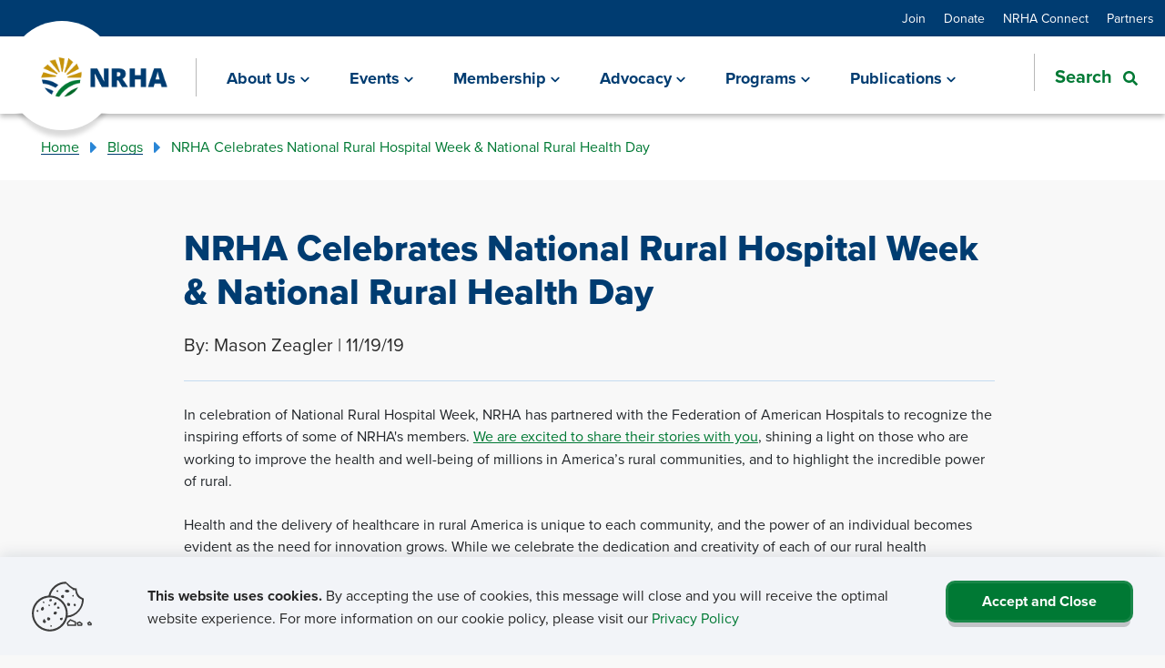

--- FILE ---
content_type: text/html; charset=utf-8
request_url: https://www.ruralhealth.us/blogs/2019/11/nrha-celebrates-national-rural-hospital-week-national-rural-health-day
body_size: 16014
content:



<!DOCTYPE html>

<html lang="en" class="no-js">

    


<head>
<title>NRHA&#x27;s Rural Health Voices Blog | National Rural Health Association - NRHA - NRHA</title>    <meta content="NRHA produces several digital and print publications to engage NRHA members and inform rural health professionals. These include our Rural Health Voices Blog, weekly newsletter NRHA Today, our quarterly magazine Rural Horizons, our quarterly Journal of Rural Health, and much more." name="description" />
    <meta content="Digital, print, publications, information, members, stakeholders, &#x201C;rural health&#x201D;, newsletter, &#x201C;NRHA Today&#x201D;, quarterly, magazine, &#x201C;Rural Horizons&#x201D;, journal, &#x201C;medical journal&#x201D;, &#x201C;Journal of Rural Health&#x201D;, advertise, ads, advertisements, partners, &#x201C;NRHA partners&#x201D;, blog, blogs, press, &#x201C;press releases&#x201D;" name="keywords" />

    <meta charset="utf-8">
    <meta name="viewport" content="width=device-width, initial-scale=1.0, minimum-scale=1.0, maximum-scale=5.0" />
    <meta name="theme-color" content="#28313b" />
    <meta name="apple-mobile-web-app-capable" content="yes" />
    <meta http-equiv="x-ua-compatible" content="IE=Edge" />

    <meta property="og:image" content="https://www.ruralhealth.us/getmedia/6a9c9fbd-e6fe-4497-b2ee-719efed0c253/sunset.png?width=388&amp;height=174&amp;ext=.png">
    <meta property="og:title" content="NRHA&#x27;s Rural Health Voices Blog | National Rural Health Association - NRHA | NRHA">
    <meta property="og:description" content="NRHA produces several digital and print publications to engage NRHA members and inform rural health professionals. These include our Rural Health Voices Blog, weekly newsletter NRHA Today, our quarterly magazine Rural Horizons, our quarterly Journal of Rural Health, and much more.">
    <meta property="og:site_name" content="National Rural Health">
    <meta property="og:url" content="https://www.ruralhealth.us/blogs/2019/11/nrha-celebrates-national-rural-hospital-week-national-rural-health-day">

    <meta name="twitter:card" content="summary" />
    <meta name="twitter:site" content="@ruralhealth" />
    <meta name="twitter:title" content="NRHA&#x27;s Rural Health Voices Blog | National Rural Health Association - NRHA | NRHA" />
    <meta name="twitter:description" content="NRHA produces several digital and print publications to engage NRHA members and inform rural health professionals. These include our Rural Health Voices Blog, weekly newsletter NRHA Today, our quarterly magazine Rural Horizons, our quarterly Journal of Rural Health, and much more." />
    <meta name="twitter:image" content="https://www.ruralhealth.us/getmedia/665b351d-8291-4ba0-81fa-2a4040bdc626/nhra-logo.png?width=395&amp;height=144&amp;ext=.png" />

    <script type='application/ld+json'>
            {
                "@context": "https://schema.org/",
                "@type": "Organization",
                "address": {
                    "@type": "PostalAddress",
                    "addressLocality": "Overland Park",
                    "addressRegion": "KS",
                    "postalCode": "66211",
                    "streetAddress": "7015 College Blvd Suite 150"
                },
                "email": "",
                "faxNumber": "816-754-3144",
                "logo": "https://www.ruralhealth.us/getmedia/665b351d-8291-4ba0-81fa-2a4040bdc626/nhra-logo.png?width=395&amp;height=144&amp;ext=.png",
                "name": "National Rural Health Association",
                "telephone": "816-756-3140",
                "url": "https://www.ruralhealth.us",
                "image": "https://www.ruralhealth.us/getmedia/6a9c9fbd-e6fe-4497-b2ee-719efed0c253/sunset.png?width=388&amp;height=174&amp;ext=.png"
            }
    </script>

    <link rel="canonical" href="https://www.ruralhealth.us/blogs/2019/11/nrha-celebrates-national-rural-hospital-week-national-rural-health-day" />

        <!-- Google Tag Manager -->
<script>(function(w,d,s,l,i){w[l]=w[l]||[];w[l].push({'gtm.start':
new Date().getTime(),event:'gtm.js'});var f=d.getElementsByTagName(s)[0],
j=d.createElement(s),dl=l!='dataLayer'?'&l='+l:'';j.async=true;j.src='https://www.googletagmanager.com/gtm.js?id='+i+dl;f.parentNode.insertBefore(j,f);
})(window,document,'script','dataLayer','GTM-5T6Z27Z');</script>
<!-- End Google Tag Manager -->
        <style>
            .anchor-icon {
                display: none !important;
            }
        </style>
    <link rel="stylesheet" href="https://use.typekit.net/juc4orz.css">

    <link href="/ui/www/build/app.css?v=9gHvGbkt7hJdVF5RSkvITUiEKbfuhg9VAge8gs5Sf2s" rel="stylesheet" />

    <script type="module" src="/ui/www/build/app.esm.js?v=64_30vPAsbxY6Oai6zvq5wOGQh1CgikbZlQb2A0uc00"></script>
    <script nomodule src="/ui/www/build/app.js?v=vsSp0uDgfcf3ln6koDsXw-yjCCXNi0X8pqpTO4DLUbU"></script>

    <link rel="apple-touch-icon" sizes="180x180" href="/ui/www/assets/favicon_package/apple-touch-icon.png">
    <link rel="icon" type="image/png" sizes="32x32" href="/ui/www/assets/favicon_package/favicon-32x32.png">
    <link rel="icon" type="image/png" sizes="16x16" href="/ui/www/assets/favicon_package/favicon-16x16.png">
    <link rel="manifest" href="/ui/www/assets/favicon_package/site.webmanifest">
    <link rel="mask-icon" href="/ui/www/assets/favicon_package/safari-pinned-tab.svg" color="#ffffff">
    <link rel="shortcut icon" href="/ui/www/assets/favicon_package/favicon.ico">
    <meta name="msapplication-TileColor" content="#ffffff">
    <meta name="msapplication-config" content="/ui/www/assets/favicon_package/browserconfig.xml">
    <meta name="theme-color" content="#ffffff">

    

    <link href="/_content/Kentico.Content.Web.Rcl/Content/Bundles/Public/systemPageComponents.min.css" rel="stylesheet" />


<script type="text/javascript">!function(T,l,y){var S=T.location,k="script",D="instrumentationKey",C="ingestionendpoint",I="disableExceptionTracking",E="ai.device.",b="toLowerCase",w="crossOrigin",N="POST",e="appInsightsSDK",t=y.name||"appInsights";(y.name||T[e])&&(T[e]=t);var n=T[t]||function(d){var g=!1,f=!1,m={initialize:!0,queue:[],sv:"5",version:2,config:d};function v(e,t){var n={},a="Browser";return n[E+"id"]=a[b](),n[E+"type"]=a,n["ai.operation.name"]=S&&S.pathname||"_unknown_",n["ai.internal.sdkVersion"]="javascript:snippet_"+(m.sv||m.version),{time:function(){var e=new Date;function t(e){var t=""+e;return 1===t.length&&(t="0"+t),t}return e.getUTCFullYear()+"-"+t(1+e.getUTCMonth())+"-"+t(e.getUTCDate())+"T"+t(e.getUTCHours())+":"+t(e.getUTCMinutes())+":"+t(e.getUTCSeconds())+"."+((e.getUTCMilliseconds()/1e3).toFixed(3)+"").slice(2,5)+"Z"}(),iKey:e,name:"Microsoft.ApplicationInsights."+e.replace(/-/g,"")+"."+t,sampleRate:100,tags:n,data:{baseData:{ver:2}}}}var h=d.url||y.src;if(h){function a(e){var t,n,a,i,r,o,s,c,u,p,l;g=!0,m.queue=[],f||(f=!0,t=h,s=function(){var e={},t=d.connectionString;if(t)for(var n=t.split(";"),a=0;a<n.length;a++){var i=n[a].split("=");2===i.length&&(e[i[0][b]()]=i[1])}if(!e[C]){var r=e.endpointsuffix,o=r?e.location:null;e[C]="https://"+(o?o+".":"")+"dc."+(r||"services.visualstudio.com")}return e}(),c=s[D]||d[D]||"",u=s[C],p=u?u+"/v2/track":d.endpointUrl,(l=[]).push((n="SDK LOAD Failure: Failed to load Application Insights SDK script (See stack for details)",a=t,i=p,(o=(r=v(c,"Exception")).data).baseType="ExceptionData",o.baseData.exceptions=[{typeName:"SDKLoadFailed",message:n.replace(/\./g,"-"),hasFullStack:!1,stack:n+"\nSnippet failed to load ["+a+"] -- Telemetry is disabled\nHelp Link: https://go.microsoft.com/fwlink/?linkid=2128109\nHost: "+(S&&S.pathname||"_unknown_")+"\nEndpoint: "+i,parsedStack:[]}],r)),l.push(function(e,t,n,a){var i=v(c,"Message"),r=i.data;r.baseType="MessageData";var o=r.baseData;return o.message='AI (Internal): 99 message:"'+("SDK LOAD Failure: Failed to load Application Insights SDK script (See stack for details) ("+n+")").replace(/\"/g,"")+'"',o.properties={endpoint:a},i}(0,0,t,p)),function(e,t){if(JSON){var n=T.fetch;if(n&&!y.useXhr)n(t,{method:N,body:JSON.stringify(e),mode:"cors"});else if(XMLHttpRequest){var a=new XMLHttpRequest;a.open(N,t),a.setRequestHeader("Content-type","application/json"),a.send(JSON.stringify(e))}}}(l,p))}function i(e,t){f||setTimeout(function(){!t&&m.core||a()},500)}var e=function(){var n=l.createElement(k);n.src=h;var e=y[w];return!e&&""!==e||"undefined"==n[w]||(n[w]=e),n.onload=i,n.onerror=a,n.onreadystatechange=function(e,t){"loaded"!==n.readyState&&"complete"!==n.readyState||i(0,t)},n}();y.ld<0?l.getElementsByTagName("head")[0].appendChild(e):setTimeout(function(){l.getElementsByTagName(k)[0].parentNode.appendChild(e)},y.ld||0)}try{m.cookie=l.cookie}catch(p){}function t(e){for(;e.length;)!function(t){m[t]=function(){var e=arguments;g||m.queue.push(function(){m[t].apply(m,e)})}}(e.pop())}var n="track",r="TrackPage",o="TrackEvent";t([n+"Event",n+"PageView",n+"Exception",n+"Trace",n+"DependencyData",n+"Metric",n+"PageViewPerformance","start"+r,"stop"+r,"start"+o,"stop"+o,"addTelemetryInitializer","setAuthenticatedUserContext","clearAuthenticatedUserContext","flush"]),m.SeverityLevel={Verbose:0,Information:1,Warning:2,Error:3,Critical:4};var s=(d.extensionConfig||{}).ApplicationInsightsAnalytics||{};if(!0!==d[I]&&!0!==s[I]){var c="onerror";t(["_"+c]);var u=T[c];T[c]=function(e,t,n,a,i){var r=u&&u(e,t,n,a,i);return!0!==r&&m["_"+c]({message:e,url:t,lineNumber:n,columnNumber:a,error:i}),r},d.autoExceptionInstrumented=!0}return m}(y.cfg);function a(){y.onInit&&y.onInit(n)}(T[t]=n).queue&&0===n.queue.length?(n.queue.push(a),n.trackPageView({})):a()}(window,document,{
src: "https://js.monitor.azure.com/scripts/b/ai.2.min.js", // The SDK URL Source
crossOrigin: "anonymous", 
cfg: { // Application Insights Configuration
    connectionString: 'InstrumentationKey=439432c8-1dfa-443f-b7ae-39511388e4f9;IngestionEndpoint=https://eastus-8.in.applicationinsights.azure.com/;LiveEndpoint=https://eastus.livediagnostics.monitor.azure.com/;ApplicationId=72a4e6ba-ea51-49b0-89eb-9608e359355e'
}});</script></head>

<body class="not-editing" style="">

        <!-- Google Tag Manager (noscript) -->
<noscript><iframe src="
https://www.googletagmanager.com/ns.html?id=GTM-5T6Z27Z"
height="0" width="0" style="display:none;visibility:hidden"></iframe></noscript>
<!-- End Google Tag Manager (noscript) -->
    <script>
        var assetPath = '/ui/www/assets';
        var iconSheet = '/icon/sheets/icons.svg';
        if (typeof svg4everybody == 'function') {
            svg4everybody();
        }
    </script>

    <style>
        body {
            overflow-x: hidden;
        }

        .only-editor, .non-editor {
            display: none;
        }

        .is-editing .only-editor {
            display: block;
        }

        .not-editing .non-editor {
            display: block;
        }

        .comp-load-defer,
        .app-load-defer {
            visibility: hidden !important;
        }

        .hydrated .app-load-defer {
            visibility: visible !important;
        }

        .hydrated.comp-load-defer {
            visibility: visible !important;
        }

        .responsive-iframe-container {
            position: relative;
            width: 100%;
            overflow: hidden;
            padding-top: 56.25%;            
        }

        .responsive-iframe-container iframe {
            position: absolute;
            top: 0;
            left: 0;
            bottom: 0;
            right: 0;
            width: 100%;
            height: 100%;
            border: none;
        }

        ul.no-checkmarks li::marker {
            color: #007934
        }
    </style>


    
        

            



    

    <div class="app-wrapper">

        
            

            



<header class="site-header">
    <div class="site-header__utils">
        <div class="container-fluid">
            <div>
                <div class="header-util-nav-links">
                    
    <a href="/join" class="util-link " aria-label="Join" target="_self">Join</a>
    <a href="/foundation" class="util-link " aria-label="Donate" target="_self">Donate</a>
    <a href="https://connect.ruralhealth.us/" class="util-link " aria-label="NRHA Connect" target="_self">NRHA Connect</a>
    <a href="https://www.nrhasc.com/" class="util-link " aria-label="Partners" target="_blank">Partners</a>

                </div>
            </div>
        </div>
    </div>
    <div class="site-header__nav">
        <div class="container-fluid">
            <div class="site-header__nav-inner">
                <div>
                    <div>
                        <a class="kdx-brand navbar-brand" aria-label="Go Home" href="/">
                            <img src="/getmedia/665b351d-8291-4ba0-81fa-2a4040bdc626/nhra-logo.png?width=395&amp;height=144&amp;ext=.png" alt="National Rurual Health Logo">
                            <div class="navbar-brand-backing"></div>
                        </a>
                    </div>

                    <div class="mobile-nav-toggle" role="button" tabindex="0" aria-label="Open Menu">
                        <div class="menu-icon">
                            <span>
                                <kdx-icon icon="bars"></kdx-icon>
                            </span>
                            <span>
                                <kdx-icon icon="times"></kdx-icon>
                            </span>
                        </div>
                        <span class="menu-text"></span>
                    </div>
                </div>
                <div class="site-header__main-nav">
                    <kdx-mega-nav css-classes="nav-primary" page-nodes="[{&quot;Title&quot;:&quot;About Us&quot;,&quot;UrlName&quot;:&quot;/about-us&quot;,&quot;Target&quot;:&quot;_self&quot;,&quot;SpeedbumpLink&quot;:false,&quot;Break&quot;:&quot;false&quot;,&quot;Nodes&quot;:[{&quot;Title&quot;:&quot;About Rural Health Care&quot;,&quot;UrlName&quot;:&quot;/about-us/about-rural-health-care&quot;,&quot;Target&quot;:&quot;_self&quot;,&quot;SpeedbumpLink&quot;:false,&quot;Break&quot;:&quot;false&quot;,&quot;Nodes&quot;:[],&quot;CTA&quot;:null},{&quot;Title&quot;:&quot;Staff Directory&quot;,&quot;UrlName&quot;:&quot;/about-us/staff-directory&quot;,&quot;Target&quot;:&quot;_self&quot;,&quot;SpeedbumpLink&quot;:false,&quot;Break&quot;:&quot;false&quot;,&quot;Nodes&quot;:[],&quot;CTA&quot;:null},{&quot;Title&quot;:&quot;Board of Trustees&quot;,&quot;UrlName&quot;:&quot;/about-us/board-of-trustees&quot;,&quot;Target&quot;:&quot;_self&quot;,&quot;SpeedbumpLink&quot;:false,&quot;Break&quot;:&quot;false&quot;,&quot;Nodes&quot;:[],&quot;CTA&quot;:null},{&quot;Title&quot;:&quot;NRHA Leadership&quot;,&quot;UrlName&quot;:&quot;/about-us/nrha-leadership&quot;,&quot;Target&quot;:&quot;_self&quot;,&quot;SpeedbumpLink&quot;:false,&quot;Break&quot;:&quot;true&quot;,&quot;Nodes&quot;:[{&quot;Title&quot;:&quot;Elections&quot;,&quot;UrlName&quot;:&quot;/about-us/nrha-leadership/elections&quot;,&quot;Target&quot;:&quot;_self&quot;,&quot;SpeedbumpLink&quot;:false,&quot;Break&quot;:&quot;false&quot;,&quot;Nodes&quot;:[],&quot;CTA&quot;:null},{&quot;Title&quot;:&quot;Presidents&quot;,&quot;UrlName&quot;:&quot;/about-us/nrha-leadership/presidents&quot;,&quot;Target&quot;:&quot;_self&quot;,&quot;SpeedbumpLink&quot;:false,&quot;Break&quot;:&quot;false&quot;,&quot;Nodes&quot;:[],&quot;CTA&quot;:null},{&quot;Title&quot;:&quot;History&quot;,&quot;UrlName&quot;:&quot;/about-us/nrha-leadership/history&quot;,&quot;Target&quot;:&quot;_self&quot;,&quot;SpeedbumpLink&quot;:false,&quot;Break&quot;:&quot;false&quot;,&quot;Nodes&quot;:[],&quot;CTA&quot;:null}],&quot;CTA&quot;:null},{&quot;Title&quot;:&quot;Rural Health Foundation&quot;,&quot;UrlName&quot;:&quot;/foundation&quot;,&quot;Target&quot;:&quot;_self&quot;,&quot;SpeedbumpLink&quot;:false,&quot;Break&quot;:&quot;false&quot;,&quot;Nodes&quot;:[],&quot;CTA&quot;:null},{&quot;Title&quot;:&quot;Constituency Groups&quot;,&quot;UrlName&quot;:&quot;/about-us/constituency-groups&quot;,&quot;Target&quot;:&quot;_self&quot;,&quot;SpeedbumpLink&quot;:false,&quot;Break&quot;:&quot;false&quot;,&quot;Nodes&quot;:[],&quot;CTA&quot;:null},{&quot;Title&quot;:&quot;NRHA Internships&quot;,&quot;UrlName&quot;:&quot;/about-us/nrha-internships&quot;,&quot;Target&quot;:&quot;_self&quot;,&quot;SpeedbumpLink&quot;:false,&quot;Break&quot;:&quot;false&quot;,&quot;Nodes&quot;:[],&quot;CTA&quot;:null},{&quot;Title&quot;:&quot;Contact NRHA&quot;,&quot;UrlName&quot;:&quot;/contact-us&quot;,&quot;Target&quot;:&quot;_self&quot;,&quot;SpeedbumpLink&quot;:false,&quot;Break&quot;:&quot;true&quot;,&quot;Nodes&quot;:[],&quot;CTA&quot;:null},{&quot;Title&quot;:&quot;Rural Health Awards&quot;,&quot;UrlName&quot;:&quot;/about-us/rural-health-awards&quot;,&quot;Target&quot;:&quot;_self&quot;,&quot;SpeedbumpLink&quot;:false,&quot;Break&quot;:&quot;false&quot;,&quot;Nodes&quot;:[{&quot;Title&quot;:&quot;Rural Health Award Winners&quot;,&quot;UrlName&quot;:&quot;/about-us/rural-health-awards/rural-health-award-winners&quot;,&quot;Target&quot;:&quot;_self&quot;,&quot;SpeedbumpLink&quot;:false,&quot;Break&quot;:&quot;false&quot;,&quot;Nodes&quot;:[],&quot;CTA&quot;:null},{&quot;Title&quot;:&quot;Rural Health Award Nominations&quot;,&quot;UrlName&quot;:&quot;/about-us/rural-health-awards/rural-health-awards-nominations&quot;,&quot;Target&quot;:&quot;_self&quot;,&quot;SpeedbumpLink&quot;:false,&quot;Break&quot;:&quot;false&quot;,&quot;Nodes&quot;:[],&quot;CTA&quot;:null},{&quot;Title&quot;:&quot;Legislative Award Winners&quot;,&quot;UrlName&quot;:&quot;/about-us/rural-health-awards/legislative-award-winners&quot;,&quot;Target&quot;:&quot;_self&quot;,&quot;SpeedbumpLink&quot;:false,&quot;Break&quot;:&quot;false&quot;,&quot;Nodes&quot;:[],&quot;CTA&quot;:null},{&quot;Title&quot;:&quot;National Rural Rating System&quot;,&quot;UrlName&quot;:&quot;https://ruralratings.us/star-ratings&quot;,&quot;Target&quot;:&quot;_blank&quot;,&quot;SpeedbumpLink&quot;:false,&quot;Break&quot;:&quot;false&quot;,&quot;Nodes&quot;:[],&quot;CTA&quot;:null},{&quot;Title&quot;:&quot;Top 20 Critical Access Hospitals&quot;,&quot;UrlName&quot;:&quot;/about-us/rural-health-awards/top-20-critical-access-hospitals&quot;,&quot;Target&quot;:&quot;_self&quot;,&quot;SpeedbumpLink&quot;:false,&quot;Break&quot;:&quot;false&quot;,&quot;Nodes&quot;:[],&quot;CTA&quot;:null},{&quot;Title&quot;:&quot;Top 20 Rural &amp; Community Hospitals&quot;,&quot;UrlName&quot;:&quot;/about-us/rural-health-awards/top-20-rural-community-hospitals&quot;,&quot;Target&quot;:&quot;_self&quot;,&quot;SpeedbumpLink&quot;:false,&quot;Break&quot;:&quot;false&quot;,&quot;Nodes&quot;:[],&quot;CTA&quot;:null}],&quot;CTA&quot;:null}],&quot;CTA&quot;:{&quot;Title&quot;:&quot;About NRHA&quot;,&quot;LinkUrl&quot;:&quot;/contact-us&quot;,&quot;LinkNewTab&quot;:&quot;_self&quot;,&quot;LinkTitle&quot;:&quot;Contact us&quot;,&quot;ImgUrl&quot;:&quot;/getmedia/1f741b71-9cee-4933-9fc0-1b67d4d91bfd/About-NRHA-CTA.jpg&quot;,&quot;Description&quot;:&quot;Questions for NRHA? Connect with us by email&quot;,&quot;LinkSpeedbump&quot;:false}},{&quot;Title&quot;:&quot;Events&quot;,&quot;UrlName&quot;:&quot;/events&quot;,&quot;Target&quot;:&quot;_self&quot;,&quot;SpeedbumpLink&quot;:false,&quot;Break&quot;:&quot;false&quot;,&quot;Nodes&quot;:[{&quot;Title&quot;:&quot;Schedule of NRHA Events&quot;,&quot;UrlName&quot;:&quot;/events/schedule&quot;,&quot;Target&quot;:&quot;_self&quot;,&quot;SpeedbumpLink&quot;:false,&quot;Break&quot;:&quot;true&quot;,&quot;Nodes&quot;:[{&quot;Title&quot;:&quot;Rural Health Policy Institute&quot;,&quot;UrlName&quot;:&quot;/events/schedule/2023/rural-health-policy-institute&quot;,&quot;Target&quot;:&quot;_self&quot;,&quot;SpeedbumpLink&quot;:false,&quot;Break&quot;:&quot;false&quot;,&quot;Nodes&quot;:[],&quot;CTA&quot;:null},{&quot;Title&quot;:&quot;Annual Rural Health Conference&quot;,&quot;UrlName&quot;:&quot;/events/schedule/2023/annual-rural-health-conference&quot;,&quot;Target&quot;:&quot;_self&quot;,&quot;SpeedbumpLink&quot;:false,&quot;Break&quot;:&quot;false&quot;,&quot;Nodes&quot;:[],&quot;CTA&quot;:null},{&quot;Title&quot;:&quot;Rural Hospital Innovation Summit&quot;,&quot;UrlName&quot;:&quot;/events/schedule/2023/rural-hospital-innovation-summit&quot;,&quot;Target&quot;:&quot;_self&quot;,&quot;SpeedbumpLink&quot;:false,&quot;Break&quot;:&quot;false&quot;,&quot;Nodes&quot;:[],&quot;CTA&quot;:null},{&quot;Title&quot;:&quot;Rural Health Access Conference&quot;,&quot;UrlName&quot;:&quot;/events/schedule/rural-health-access-conference&quot;,&quot;Target&quot;:&quot;_self&quot;,&quot;SpeedbumpLink&quot;:false,&quot;Break&quot;:&quot;false&quot;,&quot;Nodes&quot;:[],&quot;CTA&quot;:null},{&quot;Title&quot;:&quot;Rural Medical Education Conference&quot;,&quot;UrlName&quot;:&quot;/events/schedule/2023/rural-medical-education-conference&quot;,&quot;Target&quot;:&quot;_self&quot;,&quot;SpeedbumpLink&quot;:false,&quot;Break&quot;:&quot;false&quot;,&quot;Nodes&quot;:[],&quot;CTA&quot;:null},{&quot;Title&quot;:&quot;SRHA Leadership conference&quot;,&quot;UrlName&quot;:&quot;/events/schedule/2023/srha-leadership-conference&quot;,&quot;Target&quot;:&quot;_self&quot;,&quot;SpeedbumpLink&quot;:false,&quot;Break&quot;:&quot;false&quot;,&quot;Nodes&quot;:[],&quot;CTA&quot;:null},{&quot;Title&quot;:&quot;Rural Health Clinic Conference&quot;,&quot;UrlName&quot;:&quot;/events/schedule/2023/rural-health-clinic-conference&quot;,&quot;Target&quot;:&quot;_self&quot;,&quot;SpeedbumpLink&quot;:false,&quot;Break&quot;:&quot;false&quot;,&quot;Nodes&quot;:[],&quot;CTA&quot;:null},{&quot;Title&quot;:&quot;Critical Access Hospital Conference&quot;,&quot;UrlName&quot;:&quot;/events/schedule/2023/critical-access-hospital-conference&quot;,&quot;Target&quot;:&quot;_self&quot;,&quot;SpeedbumpLink&quot;:false,&quot;Break&quot;:&quot;true&quot;,&quot;Nodes&quot;:[],&quot;CTA&quot;:null}],&quot;CTA&quot;:null},{&quot;Title&quot;:&quot;Annual Rural Health Conference call for presentations&quot;,&quot;UrlName&quot;:&quot;/events/annual-rural-health-conference-call-for-presentations&quot;,&quot;Target&quot;:&quot;_self&quot;,&quot;SpeedbumpLink&quot;:false,&quot;Break&quot;:&quot;false&quot;,&quot;Nodes&quot;:[],&quot;CTA&quot;:null},{&quot;Title&quot;:&quot;RHC &amp; CAH conference call for presentations&quot;,&quot;UrlName&quot;:&quot;/events/rhc-and-cah-conference-call-for-presentations&quot;,&quot;Target&quot;:&quot;_self&quot;,&quot;SpeedbumpLink&quot;:false,&quot;Break&quot;:&quot;false&quot;,&quot;Nodes&quot;:[],&quot;CTA&quot;:null},{&quot;Title&quot;:&quot;Continuing Education Credit&quot;,&quot;UrlName&quot;:&quot;/events/continuing-education-credit&quot;,&quot;Target&quot;:&quot;_self&quot;,&quot;SpeedbumpLink&quot;:false,&quot;Break&quot;:&quot;false&quot;,&quot;Nodes&quot;:[],&quot;CTA&quot;:null},{&quot;Title&quot;:&quot;NRHA Certification Programs&quot;,&quot;UrlName&quot;:&quot;/events/ceo-certification-program&quot;,&quot;Target&quot;:&quot;_self&quot;,&quot;SpeedbumpLink&quot;:false,&quot;Break&quot;:&quot;false&quot;,&quot;Nodes&quot;:[],&quot;CTA&quot;:null},{&quot;Title&quot;:&quot;NRHA Webinars&quot;,&quot;UrlName&quot;:&quot;https://nrhasc.com/educational-presentations/&quot;,&quot;Target&quot;:&quot;_self&quot;,&quot;SpeedbumpLink&quot;:false,&quot;Break&quot;:&quot;false&quot;,&quot;Nodes&quot;:[],&quot;CTA&quot;:null}],&quot;CTA&quot;:{&quot;Title&quot;:&quot;Events&quot;,&quot;LinkUrl&quot;:&quot;/events/schedule&quot;,&quot;LinkNewTab&quot;:&quot;_self&quot;,&quot;LinkTitle&quot;:&quot;Register today&quot;,&quot;ImgUrl&quot;:&quot;/getmedia/a24561d1-6bdc-4d00-ba16-11065293a93a/Events-CTA.jpg&quot;,&quot;Description&quot;:&quot;Join us for NRHA&#x27;s next educational events&quot;,&quot;LinkSpeedbump&quot;:false}},{&quot;Title&quot;:&quot;Membership&quot;,&quot;UrlName&quot;:&quot;/membership&quot;,&quot;Target&quot;:&quot;_self&quot;,&quot;SpeedbumpLink&quot;:false,&quot;Break&quot;:&quot;false&quot;,&quot;Nodes&quot;:[{&quot;Title&quot;:&quot;Categories&quot;,&quot;UrlName&quot;:&quot;/membership/categories&quot;,&quot;Target&quot;:&quot;_self&quot;,&quot;SpeedbumpLink&quot;:false,&quot;Break&quot;:&quot;true&quot;,&quot;Nodes&quot;:[{&quot;Title&quot;:&quot;Individuals&quot;,&quot;UrlName&quot;:&quot;/membership/categories/individuals&quot;,&quot;Target&quot;:&quot;_self&quot;,&quot;SpeedbumpLink&quot;:true,&quot;Break&quot;:&quot;false&quot;,&quot;Nodes&quot;:[],&quot;CTA&quot;:null},{&quot;Title&quot;:&quot;Organizations&quot;,&quot;UrlName&quot;:&quot;/membership/categories/organizations&quot;,&quot;Target&quot;:&quot;_self&quot;,&quot;SpeedbumpLink&quot;:false,&quot;Break&quot;:&quot;false&quot;,&quot;Nodes&quot;:[],&quot;CTA&quot;:null},{&quot;Title&quot;:&quot;RHCs &amp; FQHCs&quot;,&quot;UrlName&quot;:&quot;/membership/categories/rhcs-fqhcs&quot;,&quot;Target&quot;:&quot;_self&quot;,&quot;SpeedbumpLink&quot;:false,&quot;Break&quot;:&quot;false&quot;,&quot;Nodes&quot;:[],&quot;CTA&quot;:null},{&quot;Title&quot;:&quot;Students &amp; Residents&quot;,&quot;UrlName&quot;:&quot;/membership/categories/students-residents&quot;,&quot;Target&quot;:&quot;_self&quot;,&quot;SpeedbumpLink&quot;:false,&quot;Break&quot;:&quot;false&quot;,&quot;Nodes&quot;:[],&quot;CTA&quot;:null},{&quot;Title&quot;:&quot;Industry Organizations&quot;,&quot;UrlName&quot;:&quot;/membership/categories/industry-organizations&quot;,&quot;Target&quot;:&quot;_self&quot;,&quot;SpeedbumpLink&quot;:false,&quot;Break&quot;:&quot;false&quot;,&quot;Nodes&quot;:[],&quot;CTA&quot;:null},{&quot;Title&quot;:&quot;Supporting Members&quot;,&quot;UrlName&quot;:&quot;/membership/categories/supporting-members&quot;,&quot;Target&quot;:&quot;_self&quot;,&quot;SpeedbumpLink&quot;:false,&quot;Break&quot;:&quot;false&quot;,&quot;Nodes&quot;:[],&quot;CTA&quot;:null},{&quot;Title&quot;:&quot;Health Systems &amp; Networks&quot;,&quot;UrlName&quot;:&quot;/membership/categories/health-systems-networks&quot;,&quot;Target&quot;:&quot;_self&quot;,&quot;SpeedbumpLink&quot;:false,&quot;Break&quot;:&quot;false&quot;,&quot;Nodes&quot;:[],&quot;CTA&quot;:null}],&quot;CTA&quot;:null},{&quot;Title&quot;:&quot;Apply or Renew&quot;,&quot;UrlName&quot;:&quot;/membership/apply-or-renew&quot;,&quot;Target&quot;:&quot;_self&quot;,&quot;SpeedbumpLink&quot;:false,&quot;Break&quot;:&quot;false&quot;,&quot;Nodes&quot;:[],&quot;CTA&quot;:null},{&quot;Title&quot;:&quot;Update Account&quot;,&quot;UrlName&quot;:&quot;/membership/update-account&quot;,&quot;Target&quot;:&quot;_self&quot;,&quot;SpeedbumpLink&quot;:false,&quot;Break&quot;:&quot;false&quot;,&quot;Nodes&quot;:[],&quot;CTA&quot;:null},{&quot;Title&quot;:&quot;Show Your Support&quot;,&quot;UrlName&quot;:&quot;/foundation&quot;,&quot;Target&quot;:&quot;_self&quot;,&quot;SpeedbumpLink&quot;:false,&quot;Break&quot;:&quot;false&quot;,&quot;Nodes&quot;:[],&quot;CTA&quot;:null}],&quot;CTA&quot;:{&quot;Title&quot;:&quot;Membership&quot;,&quot;LinkUrl&quot;:&quot;/membership/membership-application&quot;,&quot;LinkNewTab&quot;:&quot;_self&quot;,&quot;LinkTitle&quot;:&quot;Apply Today&quot;,&quot;ImgUrl&quot;:&quot;/getmedia/16fc6196-903d-4e53-b15b-5f990d064b6f/Membership-CTA.jpg&quot;,&quot;Description&quot;:&quot;Join NRHA as a member to make your rural voice louder&quot;,&quot;LinkSpeedbump&quot;:false}},{&quot;Title&quot;:&quot;Advocacy&quot;,&quot;UrlName&quot;:&quot;/advocacy&quot;,&quot;Target&quot;:&quot;_self&quot;,&quot;SpeedbumpLink&quot;:false,&quot;Break&quot;:&quot;false&quot;,&quot;Nodes&quot;:[{&quot;Title&quot;:&quot;Advocacy Press Center&quot;,&quot;UrlName&quot;:&quot;https://www.ruralhealth.us/advocacy/advocacy-press-center&quot;,&quot;Target&quot;:&quot;_self&quot;,&quot;SpeedbumpLink&quot;:false,&quot;Break&quot;:&quot;false&quot;,&quot;Nodes&quot;:[],&quot;CTA&quot;:null},{&quot;Title&quot;:&quot;Advocacy Campaigns&quot;,&quot;UrlName&quot;:&quot;/advocacy/campaigns&quot;,&quot;Target&quot;:&quot;_self&quot;,&quot;SpeedbumpLink&quot;:false,&quot;Break&quot;:&quot;false&quot;,&quot;Nodes&quot;:[],&quot;CTA&quot;:null},{&quot;Title&quot;:&quot;Advocacy Priority Areas&quot;,&quot;UrlName&quot;:&quot;/advocacy/advocacy-priority-areas&quot;,&quot;Target&quot;:&quot;_self&quot;,&quot;SpeedbumpLink&quot;:false,&quot;Break&quot;:&quot;false&quot;,&quot;Nodes&quot;:[],&quot;CTA&quot;:null},{&quot;Title&quot;:&quot;Get Involved&quot;,&quot;UrlName&quot;:&quot;/advocacy/get-involved&quot;,&quot;Target&quot;:&quot;_self&quot;,&quot;SpeedbumpLink&quot;:false,&quot;Break&quot;:&quot;false&quot;,&quot;Nodes&quot;:[{&quot;Title&quot;:&quot;Government Affairs Committee&quot;,&quot;UrlName&quot;:&quot;/advocacy/get-involved/government-affairs-committee&quot;,&quot;Target&quot;:&quot;_blank&quot;,&quot;SpeedbumpLink&quot;:false,&quot;Break&quot;:&quot;false&quot;,&quot;Nodes&quot;:[],&quot;CTA&quot;:null},{&quot;Title&quot;:&quot;Rural Health Coalitions&quot;,&quot;UrlName&quot;:&quot;/advocacy/get-involved/rural-health-coalitions&quot;,&quot;Target&quot;:&quot;_self&quot;,&quot;SpeedbumpLink&quot;:false,&quot;Break&quot;:&quot;false&quot;,&quot;Nodes&quot;:[],&quot;CTA&quot;:null},{&quot;Title&quot;:&quot;Rural Health Policy Congress&quot;,&quot;UrlName&quot;:&quot;/advocacy/get-involved/rural-health-congress&quot;,&quot;Target&quot;:&quot;_blank&quot;,&quot;SpeedbumpLink&quot;:false,&quot;Break&quot;:&quot;false&quot;,&quot;Nodes&quot;:[],&quot;CTA&quot;:null},{&quot;Title&quot;:&quot;Share your rural health story&quot;,&quot;UrlName&quot;:&quot;/advocacy/get-involved/share-your-story&quot;,&quot;Target&quot;:&quot;_blank&quot;,&quot;SpeedbumpLink&quot;:false,&quot;Break&quot;:&quot;false&quot;,&quot;Nodes&quot;:[],&quot;CTA&quot;:null}],&quot;CTA&quot;:null},{&quot;Title&quot;:&quot;Stay Connected&quot;,&quot;UrlName&quot;:&quot;/advocacy/stay-connected&quot;,&quot;Target&quot;:&quot;_self&quot;,&quot;SpeedbumpLink&quot;:false,&quot;Break&quot;:&quot;true&quot;,&quot;Nodes&quot;:[],&quot;CTA&quot;:null},{&quot;Title&quot;:&quot;Rural Health Legislative Tracker&quot;,&quot;UrlName&quot;:&quot;/advocacy/rural-health-legislative-tracker&quot;,&quot;Target&quot;:&quot;_self&quot;,&quot;SpeedbumpLink&quot;:false,&quot;Break&quot;:&quot;false&quot;,&quot;Nodes&quot;:[],&quot;CTA&quot;:null},{&quot;Title&quot;:&quot;NRHA Public Comments&quot;,&quot;UrlName&quot;:&quot;/advocacy/nrha-public-comments&quot;,&quot;Target&quot;:&quot;_self&quot;,&quot;SpeedbumpLink&quot;:false,&quot;Break&quot;:&quot;false&quot;,&quot;Nodes&quot;:[],&quot;CTA&quot;:null},{&quot;Title&quot;:&quot;Rural Health Policy Documents&quot;,&quot;UrlName&quot;:&quot;/advocacy/rural-health-policy-documents&quot;,&quot;Target&quot;:&quot;_self&quot;,&quot;SpeedbumpLink&quot;:false,&quot;Break&quot;:&quot;false&quot;,&quot;Nodes&quot;:[],&quot;CTA&quot;:null},{&quot;Title&quot;:&quot;State Rural Health Advocacy&quot;,&quot;UrlName&quot;:&quot;/advocacy/state-rural-health-advocacy&quot;,&quot;Target&quot;:&quot;_self&quot;,&quot;SpeedbumpLink&quot;:false,&quot;Break&quot;:&quot;false&quot;,&quot;Nodes&quot;:[{&quot;Title&quot;:&quot;Medicaid Enrollment Map&quot;,&quot;UrlName&quot;:&quot;/advocacy/state-rural-health-advocacy/medicaid-enrollment-by-congressional-district&quot;,&quot;Target&quot;:&quot;_self&quot;,&quot;SpeedbumpLink&quot;:false,&quot;Break&quot;:&quot;false&quot;,&quot;Nodes&quot;:[],&quot;CTA&quot;:null},{&quot;Title&quot;:&quot;Rural Health Data&quot;,&quot;UrlName&quot;:&quot;/advocacy/state-rural-health-advocacy/rural-health-data&quot;,&quot;Target&quot;:&quot;_self&quot;,&quot;SpeedbumpLink&quot;:false,&quot;Break&quot;:&quot;false&quot;,&quot;Nodes&quot;:[],&quot;CTA&quot;:null}],&quot;CTA&quot;:null},{&quot;Title&quot;:&quot;Rural Health Policy Institute&quot;,&quot;UrlName&quot;:&quot;/events/schedule/rural-health-policy-institute&quot;,&quot;Target&quot;:&quot;_self&quot;,&quot;SpeedbumpLink&quot;:true,&quot;Break&quot;:&quot;true&quot;,&quot;Nodes&quot;:[],&quot;CTA&quot;:null}],&quot;CTA&quot;:{&quot;Title&quot;:&quot;Advocacy&quot;,&quot;LinkUrl&quot;:&quot;/advocacy/advocacy-campaigns&quot;,&quot;LinkNewTab&quot;:&quot;_self&quot;,&quot;LinkTitle&quot;:&quot;Act today&quot;,&quot;ImgUrl&quot;:&quot;/getmedia/4e3f2911-15ee-4d23-9847-7bcda2b65dad/Advocacy-CTA.jpg&quot;,&quot;Description&quot;:&quot;Advocate for your community&#x27;s most important issues&quot;,&quot;LinkSpeedbump&quot;:false}},{&quot;Title&quot;:&quot;Programs&quot;,&quot;UrlName&quot;:&quot;/programs&quot;,&quot;Target&quot;:&quot;_self&quot;,&quot;SpeedbumpLink&quot;:true,&quot;Break&quot;:&quot;false&quot;,&quot;Nodes&quot;:[{&quot;Title&quot;:&quot;Center for Rural Health Equity and Innovation&quot;,&quot;UrlName&quot;:&quot;/programs/center-for-rural-health-equity-and-innovation&quot;,&quot;Target&quot;:&quot;_self&quot;,&quot;SpeedbumpLink&quot;:false,&quot;Break&quot;:&quot;true&quot;,&quot;Nodes&quot;:[{&quot;Title&quot;:&quot;Health Equity Council&quot;,&quot;UrlName&quot;:&quot;/programs/center-for-rural-health-equity-and-innovation/health-equity-council&quot;,&quot;Target&quot;:&quot;_self&quot;,&quot;SpeedbumpLink&quot;:false,&quot;Break&quot;:&quot;false&quot;,&quot;Nodes&quot;:[],&quot;CTA&quot;:null},{&quot;Title&quot;:&quot;All of Us Research Program&quot;,&quot;UrlName&quot;:&quot;/programs/center-for-rural-health-equity-and-innovation/all-of-us-research-program&quot;,&quot;Target&quot;:&quot;_self&quot;,&quot;SpeedbumpLink&quot;:false,&quot;Break&quot;:&quot;false&quot;,&quot;Nodes&quot;:[],&quot;CTA&quot;:null},{&quot;Title&quot;:&quot;Rural Community Health Worker Training Academy&quot;,&quot;UrlName&quot;:&quot;/programs/center-for-rural-health-equity-and-innovation/rural-community-health-worker-training-academy&quot;,&quot;Target&quot;:&quot;_self&quot;,&quot;SpeedbumpLink&quot;:false,&quot;Break&quot;:&quot;false&quot;,&quot;Nodes&quot;:[],&quot;CTA&quot;:null},{&quot;Title&quot;:&quot;Rural Community Health Initiative&quot;,&quot;UrlName&quot;:&quot;/programs/center-for-rural-health-equity-and-innovation/rural-community-health-initiative&quot;,&quot;Target&quot;:&quot;_self&quot;,&quot;SpeedbumpLink&quot;:false,&quot;Break&quot;:&quot;false&quot;,&quot;Nodes&quot;:[],&quot;CTA&quot;:null},{&quot;Title&quot;:&quot;Southwest Health Initiative&quot;,&quot;UrlName&quot;:&quot;/programs/center-for-rural-health-equity-and-innovation/southwest-health-initiative&quot;,&quot;Target&quot;:&quot;_self&quot;,&quot;SpeedbumpLink&quot;:false,&quot;Break&quot;:&quot;false&quot;,&quot;Nodes&quot;:[],&quot;CTA&quot;:null}],&quot;CTA&quot;:null},{&quot;Title&quot;:&quot;Center for Rural Public/Population Health&quot;,&quot;UrlName&quot;:&quot;/programs/center-for-rural-public-population-health&quot;,&quot;Target&quot;:&quot;_self&quot;,&quot;SpeedbumpLink&quot;:false,&quot;Break&quot;:&quot;true&quot;,&quot;Nodes&quot;:[{&quot;Title&quot;:&quot;National Rural Age-Friendly Initiative&quot;,&quot;UrlName&quot;:&quot;/programs/center-for-rural-public-population-health/national-rural-age-friendly-initiative&quot;,&quot;Target&quot;:&quot;_self&quot;,&quot;SpeedbumpLink&quot;:false,&quot;Break&quot;:&quot;false&quot;,&quot;Nodes&quot;:[],&quot;CTA&quot;:null},{&quot;Title&quot;:&quot;National Rural Veteran&#x27;s Health Initiative&quot;,&quot;UrlName&quot;:&quot;/programs/center-for-rural-public-population-health/national-rural-veteran-s-health-initiative&quot;,&quot;Target&quot;:&quot;_self&quot;,&quot;SpeedbumpLink&quot;:false,&quot;Break&quot;:&quot;false&quot;,&quot;Nodes&quot;:[],&quot;CTA&quot;:null},{&quot;Title&quot;:&quot;Rural Public Health Preparedness Program&quot;,&quot;UrlName&quot;:&quot;/programs/center-for-rural-public-population-health/rural-public-health-emergency-preparedness-program&quot;,&quot;Target&quot;:&quot;_self&quot;,&quot;SpeedbumpLink&quot;:false,&quot;Break&quot;:&quot;true&quot;,&quot;Nodes&quot;:[],&quot;CTA&quot;:null},{&quot;Title&quot;:&quot;Rural Obesity and Chronic Disease Initiative&quot;,&quot;UrlName&quot;:&quot;/programs/center-for-rural-public-population-health/rural-obesity-and-chronic-disease-initiative&quot;,&quot;Target&quot;:&quot;_self&quot;,&quot;SpeedbumpLink&quot;:false,&quot;Break&quot;:&quot;false&quot;,&quot;Nodes&quot;:[],&quot;CTA&quot;:null},{&quot;Title&quot;:&quot;Rural Oral Health Initiative&quot;,&quot;UrlName&quot;:&quot;/programs/center-for-rural-public-population-health/rural-oral-health-initiative&quot;,&quot;Target&quot;:&quot;_self&quot;,&quot;SpeedbumpLink&quot;:false,&quot;Break&quot;:&quot;false&quot;,&quot;Nodes&quot;:[],&quot;CTA&quot;:null}],&quot;CTA&quot;:null},{&quot;Title&quot;:&quot;Center for Rural Health Innovation and System Redesign&quot;,&quot;UrlName&quot;:&quot;/programs/center-for-rural-health-innovation-and-system-redesign&quot;,&quot;Target&quot;:&quot;_self&quot;,&quot;SpeedbumpLink&quot;:false,&quot;Break&quot;:&quot;false&quot;,&quot;Nodes&quot;:[{&quot;Title&quot;:&quot;HIT Resources&quot;,&quot;UrlName&quot;:&quot;/programs/center-for-rural-health-innovation-and-system-redesign/hit-resources&quot;,&quot;Target&quot;:&quot;_self&quot;,&quot;SpeedbumpLink&quot;:false,&quot;Break&quot;:&quot;false&quot;,&quot;Nodes&quot;:[],&quot;CTA&quot;:null},{&quot;Title&quot;:&quot;Rural Health Transformation Program&quot;,&quot;UrlName&quot;:&quot;/programs/center-for-rural-health-innovation-and-system-redesign/rural-health-transformation-program&quot;,&quot;Target&quot;:&quot;_self&quot;,&quot;SpeedbumpLink&quot;:false,&quot;Break&quot;:&quot;false&quot;,&quot;Nodes&quot;:[],&quot;CTA&quot;:null},{&quot;Title&quot;:&quot;Rural Medical Education Group&quot;,&quot;UrlName&quot;:&quot;/programs/center-for-rural-health-innovation-and-system-redesign/rural-medical-education&quot;,&quot;Target&quot;:&quot;_self&quot;,&quot;SpeedbumpLink&quot;:false,&quot;Break&quot;:&quot;false&quot;,&quot;Nodes&quot;:[],&quot;CTA&quot;:null},{&quot;Title&quot;:&quot;Rural Hospital Technical Assistance Program&quot;,&quot;UrlName&quot;:&quot;/programs/center-for-rural-health-innovation-and-system-redesign/rural-hospital-technical-assistance-program&quot;,&quot;Target&quot;:&quot;_self&quot;,&quot;SpeedbumpLink&quot;:false,&quot;Break&quot;:&quot;false&quot;,&quot;Nodes&quot;:[],&quot;CTA&quot;:null},{&quot;Title&quot;:&quot;Rural Health Students Group&quot;,&quot;UrlName&quot;:&quot;/programs/center-for-rural-health-innovation-and-system-redesign/rural-health-students&quot;,&quot;Target&quot;:&quot;_self&quot;,&quot;SpeedbumpLink&quot;:false,&quot;Break&quot;:&quot;false&quot;,&quot;Nodes&quot;:[],&quot;CTA&quot;:null},{&quot;Title&quot;:&quot;Rural Health Fellows Leadership Program&quot;,&quot;UrlName&quot;:&quot;/programs/center-for-rural-health-innovation-and-system-redesign/rural-health-fellows-leadership-program&quot;,&quot;Target&quot;:&quot;_self&quot;,&quot;SpeedbumpLink&quot;:false,&quot;Break&quot;:&quot;false&quot;,&quot;Nodes&quot;:[],&quot;CTA&quot;:null}],&quot;CTA&quot;:null},{&quot;Title&quot;:&quot;Center for State Rural Health Associations&quot;,&quot;UrlName&quot;:&quot;/programs/center-for-state-rural-health-associations&quot;,&quot;Target&quot;:&quot;_self&quot;,&quot;SpeedbumpLink&quot;:false,&quot;Break&quot;:&quot;true&quot;,&quot;Nodes&quot;:[{&quot;Title&quot;:&quot;SRHA Overview&quot;,&quot;UrlName&quot;:&quot;/programs/center-for-state-rural-health-associations/srha-overview-page&quot;,&quot;Target&quot;:&quot;_self&quot;,&quot;SpeedbumpLink&quot;:false,&quot;Break&quot;:&quot;false&quot;,&quot;Nodes&quot;:[],&quot;CTA&quot;:null}],&quot;CTA&quot;:null}],&quot;CTA&quot;:null},{&quot;Title&quot;:&quot;Publications&quot;,&quot;UrlName&quot;:&quot;/publications&quot;,&quot;Target&quot;:&quot;_self&quot;,&quot;SpeedbumpLink&quot;:false,&quot;Break&quot;:&quot;false&quot;,&quot;Nodes&quot;:[{&quot;Title&quot;:&quot;In the News&quot;,&quot;UrlName&quot;:&quot;https://nrha_weblink_test.informz.net/informzdataservice/onlineversion/ind/bWFpbGluZ2luc3RhbmNlaWQ9MTIyMzA3MDMmc3Vic2NyaWJlcmlkPTExNDc3NDAxNTU=&quot;,&quot;Target&quot;:&quot;_blank&quot;,&quot;SpeedbumpLink&quot;:false,&quot;Break&quot;:&quot;false&quot;,&quot;Nodes&quot;:[],&quot;CTA&quot;:null},{&quot;Title&quot;:&quot;Press Releases&quot;,&quot;UrlName&quot;:&quot;/publications/press&quot;,&quot;Target&quot;:&quot;_self&quot;,&quot;SpeedbumpLink&quot;:false,&quot;Break&quot;:&quot;false&quot;,&quot;Nodes&quot;:[],&quot;CTA&quot;:null},{&quot;Title&quot;:&quot;NRHA Newsletters&quot;,&quot;UrlName&quot;:&quot;https://www.ruralhealth.us/publications/nrha-newsletters&quot;,&quot;Target&quot;:&quot;_self&quot;,&quot;SpeedbumpLink&quot;:false,&quot;Break&quot;:&quot;false&quot;,&quot;Nodes&quot;:[],&quot;CTA&quot;:null},{&quot;Title&quot;:&quot;Rural Health Voices blog&quot;,&quot;UrlName&quot;:&quot;/blogs&quot;,&quot;Target&quot;:&quot;_self&quot;,&quot;SpeedbumpLink&quot;:false,&quot;Break&quot;:&quot;true&quot;,&quot;Nodes&quot;:[],&quot;CTA&quot;:null},{&quot;Title&quot;:&quot;NRHA Magazines&quot;,&quot;UrlName&quot;:&quot;/publications/nrha-magazines&quot;,&quot;Target&quot;:&quot;_self&quot;,&quot;SpeedbumpLink&quot;:false,&quot;Break&quot;:&quot;false&quot;,&quot;Nodes&quot;:[],&quot;CTA&quot;:null},{&quot;Title&quot;:&quot;The Journal of Rural Health&quot;,&quot;UrlName&quot;:&quot;/publications/the-journal-of-rural-health&quot;,&quot;Target&quot;:&quot;_self&quot;,&quot;SpeedbumpLink&quot;:false,&quot;Break&quot;:&quot;false&quot;,&quot;Nodes&quot;:[{&quot;Title&quot;:&quot;JRH Editorial Board&quot;,&quot;UrlName&quot;:&quot;/publications/the-journal-of-rural-health/jrh-editorial-board&quot;,&quot;Target&quot;:&quot;_self&quot;,&quot;SpeedbumpLink&quot;:false,&quot;Break&quot;:&quot;false&quot;,&quot;Nodes&quot;:[],&quot;CTA&quot;:null}],&quot;CTA&quot;:null},{&quot;Title&quot;:&quot;Advertise in NRHA Publications&quot;,&quot;UrlName&quot;:&quot;/publications/advertise-in-nrha-publications&quot;,&quot;Target&quot;:&quot;_self&quot;,&quot;SpeedbumpLink&quot;:false,&quot;Break&quot;:&quot;false&quot;,&quot;Nodes&quot;:[],&quot;CTA&quot;:null}],&quot;CTA&quot;:{&quot;Title&quot;:&quot;Publications&quot;,&quot;LinkUrl&quot;:&quot;/publications/nrha-newsletters&quot;,&quot;LinkNewTab&quot;:&quot;_self&quot;,&quot;LinkTitle&quot;:&quot;Subscribe today&quot;,&quot;ImgUrl&quot;:&quot;/getmedia/43991177-99e4-4d3c-b694-7fd362768c35/Publications-CTA.jpg&quot;,&quot;Description&quot;:&quot;Receive NRHA Today for the latest rural health news&quot;,&quot;LinkSpeedbump&quot;:false}}]"> </kdx-mega-nav>

                    <div class="search-wrapper">
                        <kdx-site-search results-url="/search" placeholder="Search">
                        </kdx-site-search>
                    </div>
                </div>
            </div>
        </div>
    </div>
</header>
        


        <div class="menu-overlay"></div>

        <main>
            


    
        


        






<div class="kdx-breadcrumbs white">
    <div class="container">
        <div class="row">
            <div class="col-12">
                <ul>
                            <li>
                                <a href="/">Home</a>
                            </li>
                            <li>
                                <a href="/blogs">Blogs</a>
                            </li>
                            <li class="active">
                                <span>NRHA Celebrates National Rural Hospital Week &amp; National Rural Health Day</span>
                            </li>
                </ul>
            </div>
        </div>
    </div>
</div>
    



        <div class="blog-detail-container container">
            <div class="row">
                <div class="col-12 w-75 mx-auto">

                    <h1>NRHA Celebrates National Rural Hospital Week &amp; National Rural Health Day</h1>
                        <p class="h5 fw-med pb-0 featured-blog-author">By: Mason Zeagler | 11/19/19</p>
                    <hr class="my-4">


In celebration of National Rural Hospital Week, NRHA has partnered with the Federation of American Hospitals to recognize the inspiring efforts of some of NRHA&#39;s members. <strong><a href="https://twitter.com/nrha_advocacy" target="_blank">We are excited to share their stories with you</a></strong>, shining a light on those who are working to improve the health and well-being of millions in America&rsquo;s rural communities, and to highlight the incredible power of rural.<br />
&nbsp;<br />
Health and the delivery of healthcare in rural America is unique to each community, and the power of an individual becomes evident as the need for innovation grows. While we celebrate the dedication and creativity of each of our rural health champions, their stories also demonstrate the power of partnerships. An idea that can transform how health care is delivered often begins with an individual but is manifested through collaboration. The following stories demonstrate how a variety of dedicated rural advocates and local partners are using their rural health care delivery systems to improve the health and well-being of the communities they serve:&nbsp;<br />
&nbsp;<br />
<em>Gibson Area Hospital &amp; Health Services (GAHHS) has successfully grown the number of healthcare services offered, in a time when rural communities often have a shortage of access. Under the leadership and teamwork of Rob Schmitt CEO and Robin Rose COO, this facility has successfully expanded their family and maternity care services, increased the number of rural health clinics, and added a dental clinic to provide rural dentistry. This, in turn, has attracted more obstetricians, orthopedics, dentists, and family practitioners, who now offer services to GAHHS&rsquo;s rural community. </em><br />
&nbsp;
<div style="text-align: center;"><img alt="" src="/getmedia/0817ef6c-fb8a-46df-8f11-7f89bae22687/Robin-Rose-SMS_1.jpg?width=921&ext=.jpg" style="width: 450px; height: 235px;" /></div>
<br />
<em>When Pat Schou established the Illinois Critical Access Hospital Network (ICAHN), she gave hospitals a unified voice that could speak to the unique needs of rural healthcare. ICAHN allows rural hospitals to share resources and support each other, moving towards a collaborative system of care that combats the geographic and financial-related deficits often faced by rural health providers. As it seeks to strengthen Illinois Critical Access Hospitals, ICAHN is creating new ways for these hospitals to provide high quality, sustainable healthcare services to their communities. </em><br />
&nbsp;
<div style="text-align: center;"><img alt="" src="/getmedia/300183ec-7427-418b-a19b-8f1dc86200f8/Pat-Schou-SMS_1.jpg?width=921&ext=.jpg" style="width: 450px; height: 235px;" /></div>
&nbsp;<br />
<em>Under Tim Putnam&rsquo;s leadership, Margaret Mary Health (MMH) was named one of the top critical access hospitals in the United States in 2019. The successful population health strategies championed at this facility include annual wellness visits, wellness programs, partnerships with local employers to strengthen wellness in the workplace, and increasing access to physician offices in local communities. Margaret Mary Health&rsquo;s continued emphasis on wellness creates close relationships between patients and providers, even when a patient is not sick. Their recommended annual visits sustain connections between providers and patient populations, ultimately leading to improvements in the quality and culture of care in their rural community. </em><br />
&nbsp;
<div style="text-align: center;"><img alt="" src="/getmedia/a5d24a77-fef1-49b4-a8d7-1721b790237a/Tim-Putnam-SMS_1.jpg?width=921&ext=.jpg" style="width: 450px; height: 235px;" /></div>
&nbsp;<br />
<em>Nikki King, also from Margaret Mary Health, is rural advocate that has helped implement a new addiction management model. Seeking to reduce the risk of opioid addiction, the Opiate and Other Controlled Substances (OOCS) guidelines assist providers and patients in choosing methods of pain treatment by advising them on dosage, duration, and when and how to reassess progress or discontinue medication if needed. This program incorporates therapy, skills training, guest speakers, and involves the community with peer and family support. CADS has seen an 80% completion rate: a number twice the 40% completion rate of similar national programs. The commitment to rural health at MMH is changing the culture of addiction while setting a model for local partnerships, and innovative ways to advance rural public health.</em><br />
&nbsp;
<div style="text-align: center;"><img alt="" src="/getmedia/ceaf9cc1-8d82-465e-a6e2-c6ecfc513b68/Nikki-King-SMS_1.jpg?width=921&ext=.jpg" style="width: 450px; height: 235px;" /></div>
<br />
<em>Toby Freier and the rest of the leadership at New Ulm Medical Center are celebrated for bringing innovation and creative health delivery models to their rural community. New Ulm Medical Center has been recognized as a fully-integrated rural delivery system and as a national leader in advancing population health due to the community-driven Heart of New Ulm project. This project has been a ten-year population health demonstration, which focused on the social determinants of health within the community. A partnership was formed between the Minneapolis Heart Institute Foundation, New Ulm Medical Center and the community for the provision of education, medical interventions, and policy and environmental changes. Due to this innovative model of care, New Ulm has had significant improvement in the level of hypertension, high cholesterol, smoking, and physical activity among their patients. New Ulm has demonstrated that the impacts of innovative thinking and collaboration can have an impact on the health an entire community. </em><br />
&nbsp;
<div style="text-align: center;"><img alt="" src="/getmedia/d59e88ea-c702-437f-aae3-a843aea3d7a3/Toby-Freier-SMS_1.jpg?width=921&ext=.jpg" style="width: 450px; height: 235px;" /></div>
&nbsp;<br />
During this year&rsquo;s National Rural Hospital Week, and in anticipation of National Rural Health Day on November 21<sup>st</sup>, we proudly celebrate the incredible power of rural. The stories of these dedicated individuals, powerful partnerships, and innovative models of care demonstrate that health and healthcare in these communities can flourish (not in spite of but) due to the unique nature of their rurality.<br />
&nbsp;
                    
                </div>
            </div>

            <div class="row kdx-blog-author-info w-75 mx-auto justify-content-between">

                <div class="col-12 col-lg-6 headshot px-0 ps-lg-0 d-flex">
                </div>
                <div class="col-12 col-lg-6 px-0 pt-3 pe-lg-0 pt-lg-0">
                    <div class="social-nav social-links text-lg-end">
                        <span>Share:</span>
                        <a href="https://www.facebook.com/sharer/sharer.php?u=https://www.ruralhealth.us/blogs/2019/11/nrha-celebrates-national-rural-hospital-week-national-rural-health-day" title="Click to share on Facebook" target="_blank">
                            <kdx-icon icon="facebook-f"></kdx-icon>
                        </a>
                        <a href="https://www.linkedin.com/sharing/share-offsite/?url=https://www.ruralhealth.us/blogs/2019/11/nrha-celebrates-national-rural-hospital-week-national-rural-health-day" title="Click to share on LinkedIn" target="_blank">
                            <kdx-icon icon="linkedin-in"></kdx-icon>
                        </a>
                        <a href="https://twitter.com/share?url=https://www.ruralhealth.us/blogs/2019/11/nrha-celebrates-national-rural-hospital-week-national-rural-health-day" title="Click to share on Twitter" target="_blank">
                            <kdx-icon icon="twitter"></kdx-icon>
                        </a>
                        <a href="mailto:?body=https://www.ruralhealth.us/blogs/2019/11/nrha-celebrates-national-rural-hospital-week-national-rural-health-day" aria-label="Email">
                            <kdx-icon icon="envelope"></kdx-icon>
                        </a>
                    </div>
                </div>
            </div>
        </div>


            <div class="kdx-featured-articles">
                <div class="container">
                    <div class="row heading">
                        <div class="col-lg-12">
                            <h2>View All Blogs</h2>
                        </div>
                    </div>
                    <div class="row featured-articles py-4">

                            <div class="col-lg-4">
                                <div title="Incorporating age-friendly strategies into the Rural Health Transformation Program" class="kdx-featured-article">
                                    <div class="kdx-card card">
                                        <div class="card-img-top">
                                            <div class="card-img" aria-label="Rural elder adults" role="presentation" style="background-image: url('/getmedia/b5c31d85-d73b-4868-b1e0-76ec5245201e/AgeFriendly13_IsharaHenry.jpg?width=2000&amp;height=1333&amp;ext=.jpg');">
                                            </div>
                                        </div>
                                        <div class="card-content">
                                            <div class="card-body">
                                                <span class="tags">Advocacy, Age-friendly care, Rural Health Transformation Program</span>
                                                <a href="/blogs/2026/1-jan/incorporating-age-friendly-strategies-into-the-rural-health-transformation-program" class="card-title">Incorporating age-friendly strategies into the Rural Health Transformation Program</a>
                                            </div>
                                            <div class="card-footer ctas">
                                                <a href="/blogs/2026/1-jan/incorporating-age-friendly-strategies-into-the-rural-health-transformation-program" class="btn btn-secondary">
                                                    Read More
                                                    <span class="svg-icon">
                                                        <kdx-icon icon="chevron-right"></kdx-icon>
                                                    </span>
                                                </a>
                                            </div>
                                        </div>
                                    </div>
                                    <div class="article-footer">
                                        <a href="/blogs/2026/1-jan/incorporating-age-friendly-strategies-into-the-rural-health-transformation-program" class="btn btn-secondary d-lg-none">
                                            Read More
                                            <span class="svg-icon">
                                                <kdx-icon icon="chevron-right"></kdx-icon>
                                            </span>
                                        </a>
                                    </div>
                                </div>
                            </div>
                            <div class="col-lg-4">
                                <div title="NRHA statement on bicameral, bipartisan L-HHS funding bill. " class="kdx-featured-article">
                                    <div class="kdx-card card">
                                        <div class="card-img-top">
                                            <div class="card-img" aria-label="US Department of Health &amp; Human Services" role="presentation" style="background-image: url('/getmedia/0d99d3d5-cd67-4073-9282-50d6945aaa9e/HHS-header.jpg?width=1200&amp;height=800&amp;ext=.jpg');">
                                            </div>
                                        </div>
                                        <div class="card-content">
                                            <div class="card-body">
                                                <span class="tags">Advocacy, Funding, HHS</span>
                                                <a href="/blogs/2026/1-jan/nrha-statement-on-bicameral,-bipartisan-l-hhs-funding-bill" class="card-title">NRHA statement on bicameral, bipartisan L-HHS funding bill. </a>
                                            </div>
                                            <div class="card-footer ctas">
                                                <a href="/blogs/2026/1-jan/nrha-statement-on-bicameral,-bipartisan-l-hhs-funding-bill" class="btn btn-secondary">
                                                    Read More
                                                    <span class="svg-icon">
                                                        <kdx-icon icon="chevron-right"></kdx-icon>
                                                    </span>
                                                </a>
                                            </div>
                                        </div>
                                    </div>
                                    <div class="article-footer">
                                        <a href="/blogs/2026/1-jan/nrha-statement-on-bicameral,-bipartisan-l-hhs-funding-bill" class="btn btn-secondary d-lg-none">
                                            Read More
                                            <span class="svg-icon">
                                                <kdx-icon icon="chevron-right"></kdx-icon>
                                            </span>
                                        </a>
                                    </div>
                                </div>
                            </div>
                            <div class="col-lg-4">
                                <div title="NRHA statement on recent SAMSHA grant funding cuts. " class="kdx-featured-article">
                                    <div class="kdx-card card">
                                        <div class="card-img-top">
                                            <div class="card-img" aria-label="Mental health" role="presentation" style="background-image: url('/getmedia/af88abd6-232e-43be-8bb6-109dffe2e7e1/SUD-1.jpg?width=1200&amp;height=800&amp;ext=.jpg');">
                                            </div>
                                        </div>
                                        <div class="card-content">
                                            <div class="card-body">
                                                <span class="tags">Advocacy, Funding, Mental health</span>
                                                <a href="/blogs/2026/1-jan/nrha-statement-on-recent-samsha-grant-funding-cuts" class="card-title">NRHA statement on recent SAMSHA grant funding cuts. </a>
                                                        <span class="author">By: Sabrina Ho</span>
                                            </div>
                                            <div class="card-footer ctas">
                                                <a href="/blogs/2026/1-jan/nrha-statement-on-recent-samsha-grant-funding-cuts" class="btn btn-secondary">
                                                    Read More
                                                    <span class="svg-icon">
                                                        <kdx-icon icon="chevron-right"></kdx-icon>
                                                    </span>
                                                </a>
                                            </div>
                                        </div>
                                    </div>
                                    <div class="article-footer">
                                        <a href="/blogs/2026/1-jan/nrha-statement-on-recent-samsha-grant-funding-cuts" class="btn btn-secondary d-lg-none">
                                            Read More
                                            <span class="svg-icon">
                                                <kdx-icon icon="chevron-right"></kdx-icon>
                                            </span>
                                        </a>
                                    </div>
                                </div>
                            </div>
                    </div>
                    <div class="layout-links">
                        <a class="btn btn-primary" href="/blogs" aria-label="Click Here to View All Blogs">View More</a>
                    </div>
                </div>
            </div>
    




 
        
        </main>
            
    </div>

    
        

        <kdx-app class="comp-load-defer"></kdx-app>


            <kdx-cookie-message cookie-msg-classes="kdx-cookie"
                                btn-text="Accept and Close"
                                class="comp-load-defer"
                                cookie-msg-id="0">
                <span class="alert-icon svg-icon">
                    <kdx-icon icon="cookie-bite" />
                </span>
                <p>
                    <strong>This website uses cookies.</strong>&nbsp;By accepting the use of cookies, this message will close and you will receive the optimal website experience. For more information on our cookie policy, please visit our <a href="/getmedia/68f2b224-beba-4d20-9be1-6c26f11091a2/NRHAPrivacyPolicy.pdf">Privacy Policy</a>
                </p>

            </kdx-cookie-message>
        <kdx-speedbump warning-heading="You are now leaving the"
                       title-heading="National Rural Health Website"
                       return-text="No, Stay Here"
                       continue-text="Yes, Continue to Site"
                       default-message="National Rural Health does not provide and is not responsible for the product, service, overall website content, security, or privacy on any external third-party sites. These &lt;a class=&quot;speedbump-link&quot; href=&quot;https://www.google.com&quot; target=&quot;_blank&quot;&gt;sites&lt;/a&gt; may not conform with current ADA requirements. If you continue, an external website owned and operated by a third party will be &lt;strong&gt;opened &lt;/strong&gt;in a new &lt;em&gt;browser &lt;/em&gt;window."
                       class="app-load-defer">

            <!-- Other UI like site logo can go here to show in speedbump -->
            <!-- To disable speedbumps for the site, simply remove this component. -->
        </kdx-speedbump>

        <kdx-scroll-top class="comp-load-defer"></kdx-scroll-top> 
        
    

    
        

        



<footer class="site-footer">
    <div class="container">
        <div class="row">

            <div class="footer-links-wrapper">

                <div class="footer-logo">
                    <a href="/" class="footer-logo-link" aria-label="click to go to homepage">
                        <img src="/getmedia/7e9661e2-8212-45f9-ae99-50d1bf5a79d8/NRHA-logo-white.png?width=130&amp;height=42&amp;ext=.png" alt="Natural Rural Health Logo" role="presentation" />
                    </a>

                </div>
                <ul class="social-icons no-checkmarks">
                        <li>
                            <a href="https://www.facebook.com/ruralhealth" class="facebook speedbump-link" aria-label="click here to go to our Facebook page">
                                <kdx-icon icon='facebook'></kdx-icon>
                            </a>
                        </li>
                        <li>
                            <a href="https://twitter.com/ruralhealth" class="twitter speedbump-link" aria-label="click here to go to our Twitter page">
                                <kdx-icon icon='twitter'></kdx-icon>
                            </a>
                        </li>
                </ul>
            </div>
            <div class="footer-quicklinks-wrapper">
                <ul class="footer-quicklinks no-checkmarks">
                        <li class="footer-link">
                            <a aria-label="Privacy Policy" href="/getmedia/68f2b224-beba-4d20-9be1-6c26f11091a2/NRHAPrivacyPolicy.pdf"  target="_blank">Privacy Policy</a>
                        </li>
                        <li class="footer-link">
                            <a aria-label="Contact Us" href="/contact-us"  target="_self">Contact Us</a>
                        </li>
                        <li class="footer-link">
                            <a aria-label="Career Center" href="https://careers.ruralhealth.us/"  target="_self">Career Center</a>
                        </li>
                        <li class="footer-link">
                            <a aria-label="Events" href="/events/schedule"  target="_self">Events</a>
                        </li>
                        <li class="footer-link">
                            <a aria-label="About NRHA" href="/about-us"  target="_self">About NRHA</a>
                        </li>

                </ul>
                <div class="copyright">© 2026 National Rural Health Association</div>
            </div>
        </div>
    </div>

</footer>
    



<script type="text/javascript" src="" async></script>

    

        
</body>
</html>

--- FILE ---
content_type: application/javascript
request_url: https://www.ruralhealth.us/ui/www/build/p-f6f33b4e.js
body_size: 7878
content:
const t="app";let e;let n;let s;let l=false;let o=false;let c=false;let i=false;let f=null;let r=false;const u=(t,e="")=>{{return()=>{}}};const a=(t,e)=>{{return()=>{}}};const d="{visibility:hidden}.hydrated{visibility:inherit}";const p="http://www.w3.org/1999/xlink";const h={};const m="http://www.w3.org/2000/svg";const y="http://www.w3.org/1999/xhtml";const $=t=>t!=null;const w=t=>{t=typeof t;return t==="object"||t==="function"};function b(t){var e,n,s;return(s=(n=(e=t.head)===null||e===void 0?void 0:e.querySelector('meta[name="csp-nonce"]'))===null||n===void 0?void 0:n.getAttribute("content"))!==null&&s!==void 0?s:undefined}const g=(t,e,...n)=>{let s=null;let l=null;let o=false;let c=false;const i=[];const f=e=>{for(let n=0;n<e.length;n++){s=e[n];if(Array.isArray(s)){f(s)}else if(s!=null&&typeof s!=="boolean"){if(o=typeof t!=="function"&&!w(s)){s=String(s)}if(o&&c){i[i.length-1].t+=s}else{i.push(o?v(null,s):s)}c=o}}};f(n);if(e){if(e.name){l=e.name}{const t=e.className||e.class;if(t){e.class=typeof t!=="object"?t:Object.keys(t).filter((e=>t[e])).join(" ")}}}if(typeof t==="function"){return t(e===null?{}:e,i,k)}const r=v(t,null);r.l=e;if(i.length>0){r.o=i}{r.i=l}return r};const v=(t,e)=>{const n={u:0,p:t,t:e,h:null,o:null};{n.l=null}{n.i=null}return n};const S={};const j=t=>t&&t.p===S;const k={forEach:(t,e)=>t.map(O).forEach(e),map:(t,e)=>t.map(O).map(e).map(M)};const O=t=>({vattrs:t.l,vchildren:t.o,vkey:t.m,vname:t.i,vtag:t.p,vtext:t.t});const M=t=>{if(typeof t.vtag==="function"){const e=Object.assign({},t.vattrs);if(t.vkey){e.key=t.vkey}if(t.vname){e.name=t.vname}return g(t.vtag,e,...t.vchildren||[])}const e=v(t.vtag,t.vtext);e.l=t.vattrs;e.o=t.vchildren;e.m=t.vkey;e.i=t.vname;return e};const x=(t,e)=>{if(t!=null&&!w(t)){if(e&4){return t==="false"?false:t===""||!!t}if(e&2){return parseFloat(t)}if(e&1){return String(t)}return t}return t};const C=t=>Rt(t).$;const R=(t,e,n)=>{const s=C(t);return{emit:t=>P(s,e,{bubbles:!!(n&4),composed:!!(n&2),cancelable:!!(n&1),detail:t})}};const P=(t,e,n)=>{const s=qt.ce(e,n);t.dispatchEvent(s);return s};const U=new WeakMap;const T=(t,e,n)=>{let s=Nt.get(t);if(Vt&&n){s=s||new CSSStyleSheet;if(typeof s==="string"){s=e}else{s.replaceSync(e)}}else{s=e}Nt.set(t,s)};const W=(t,e,n,s)=>{var l;let o=L(e);const c=Nt.get(o);t=t.nodeType===11?t:At;if(c){if(typeof c==="string"){t=t.head||t;let e=U.get(t);let n;if(!e){U.set(t,e=new Set)}if(!e.has(o)){{{n=At.createElement("style");n.innerHTML=c}const e=(l=qt.g)!==null&&l!==void 0?l:b(At);if(e!=null){n.setAttribute("nonce",e)}t.insertBefore(n,t.querySelector("link"))}if(e){e.add(o)}}}else if(!t.adoptedStyleSheets.includes(c)){t.adoptedStyleSheets=[...t.adoptedStyleSheets,c]}}return o};const E=t=>{const e=t.v;const n=t.$;const s=e.u;const l=u("attachStyles",e.S);const o=W(n.shadowRoot?n.shadowRoot:n.getRootNode(),e);if(s&10){n["s-sc"]=o;n.classList.add(o+"-h")}l()};const L=(t,e)=>"sc-"+t.S;const N=(t,e,n,s,l,o)=>{if(n!==s){let c=Tt(t,e);let i=e.toLowerCase();if(e==="class"){const e=t.classList;const l=A(n);const o=A(s);e.remove(...l.filter((t=>t&&!o.includes(t))));e.add(...o.filter((t=>t&&!l.includes(t))))}else if(e==="style"){{for(const e in n){if(!s||s[e]==null){if(e.includes("-")){t.style.removeProperty(e)}else{t.style[e]=""}}}}for(const e in s){if(!n||s[e]!==n[e]){if(e.includes("-")){t.style.setProperty(e,s[e])}else{t.style[e]=s[e]}}}}else if(e==="ref"){if(s){s(t)}}else if(!c&&e[0]==="o"&&e[1]==="n"){if(e[2]==="-"){e=e.slice(3)}else if(Tt(Dt,i)){e=i.slice(2)}else{e=i[2]+e.slice(3)}if(n){qt.rel(t,e,n,false)}if(s){qt.ael(t,e,s,false)}}else{const f=w(s);if((c||f&&s!==null)&&!l){try{if(!t.tagName.includes("-")){const l=s==null?"":s;if(e==="list"){c=false}else if(n==null||t[e]!=l){t[e]=l}}else{t[e]=s}}catch(t){}}let r=false;{if(i!==(i=i.replace(/^xlink\:?/,""))){e=i;r=true}}if(s==null||s===false){if(s!==false||t.getAttribute(e)===""){if(r){t.removeAttributeNS(p,e)}else{t.removeAttribute(e)}}}else if((!c||o&4||l)&&!f){s=s===true?"":s;if(r){t.setAttributeNS(p,e,s)}else{t.setAttribute(e,s)}}}}};const D=/\s/;const A=t=>!t?[]:t.split(D);const F=(t,e,n,s)=>{const l=e.h.nodeType===11&&e.h.host?e.h.host:e.h;const o=t&&t.l||h;const c=e.l||h;{for(s in o){if(!(s in c)){N(l,s,o[s],undefined,n,e.u)}}}for(s in c){N(l,s,o[s],c[s],n,e.u)}};const q=(t,o,f,r)=>{const u=o.o[f];let a=0;let d;let p;let h;if(!l){c=true;if(u.p==="slot"){if(e){r.classList.add(e+"-s")}u.u|=u.o?2:1}}if(u.t!==null){d=u.h=At.createTextNode(u.t)}else if(u.u&1){d=u.h=At.createTextNode("")}else{if(!i){i=u.p==="svg"}d=u.h=At.createElementNS(i?m:y,u.u&2?"slot-fb":u.p);if(i&&u.p==="foreignObject"){i=false}{F(null,u,i)}if($(e)&&d["s-si"]!==e){d.classList.add(d["s-si"]=e)}if(u.o){for(a=0;a<u.o.length;++a){p=q(t,u,a,d);if(p){d.appendChild(p)}}}{if(u.p==="svg"){i=false}else if(d.tagName==="foreignObject"){i=true}}}{d["s-hn"]=s;if(u.u&(2|1)){d["s-sr"]=true;d["s-cr"]=n;d["s-sn"]=u.i||"";h=t&&t.o&&t.o[f];if(h&&h.p===u.p&&t.h){H(t.h,false)}}}return d};const H=(t,e)=>{qt.u|=1;const n=t.childNodes;for(let t=n.length-1;t>=0;t--){const l=n[t];if(l["s-hn"]!==s&&l["s-ol"]){G(l).insertBefore(l,B(l));l["s-ol"].remove();l["s-ol"]=undefined;c=true}if(e){H(l,e)}}qt.u&=~1};const I=(t,e,n,l,o,c)=>{let i=t["s-cr"]&&t["s-cr"].parentNode||t;let f;if(i.shadowRoot&&i.tagName===s){i=i.shadowRoot}for(;o<=c;++o){if(l[o]){f=q(null,n,o,t);if(f){l[o].h=f;i.insertBefore(f,B(e))}}}};const V=(t,e,n)=>{for(let s=e;s<=n;++s){const e=t[s];if(e){const t=e.h;Z(e);if(t){{o=true;if(t["s-ol"]){t["s-ol"].remove()}else{H(t,true)}}t.remove()}}}};const _=(t,e,n,s)=>{let l=0;let o=0;let c=e.length-1;let i=e[0];let f=e[c];let r=s.length-1;let u=s[0];let a=s[r];let d;while(l<=c&&o<=r){if(i==null){i=e[++l]}else if(f==null){f=e[--c]}else if(u==null){u=s[++o]}else if(a==null){a=s[--r]}else if(z(i,u)){J(i,u);i=e[++l];u=s[++o]}else if(z(f,a)){J(f,a);f=e[--c];a=s[--r]}else if(z(i,a)){if(i.p==="slot"||a.p==="slot"){H(i.h.parentNode,false)}J(i,a);t.insertBefore(i.h,f.h.nextSibling);i=e[++l];a=s[--r]}else if(z(f,u)){if(i.p==="slot"||a.p==="slot"){H(f.h.parentNode,false)}J(f,u);t.insertBefore(f.h,i.h);f=e[--c];u=s[++o]}else{{d=q(e&&e[o],n,o,t);u=s[++o]}if(d){{G(i.h).insertBefore(d,B(i.h))}}}}if(l>c){I(t,s[r+1]==null?null:s[r+1].h,n,s,o,r)}else if(o>r){V(e,l,c)}};const z=(t,e)=>{if(t.p===e.p){if(t.p==="slot"){return t.i===e.i}return true}return false};const B=t=>t&&t["s-ol"]||t;const G=t=>(t["s-ol"]?t["s-ol"]:t).parentNode;const J=(t,e)=>{const n=e.h=t.h;const s=t.o;const l=e.o;const o=e.p;const c=e.t;let f;if(c===null){{i=o==="svg"?true:o==="foreignObject"?false:i}{if(o==="slot");else{F(t,e,i)}}if(s!==null&&l!==null){_(n,s,e,l)}else if(l!==null){if(t.t!==null){n.textContent=""}I(n,null,e,l,0,l.length-1)}else if(s!==null){V(s,0,s.length-1)}if(i&&o==="svg"){i=false}}else if(f=n["s-cr"]){f.parentNode.textContent=c}else if(t.t!==c){n.data=c}};const K=t=>{const e=t.childNodes;let n;let s;let l;let o;let c;let i;for(s=0,l=e.length;s<l;s++){n=e[s];if(n.nodeType===1){if(n["s-sr"]){c=n["s-sn"];n.hidden=false;for(o=0;o<l;o++){i=e[o].nodeType;if(e[o]["s-hn"]!==n["s-hn"]||c!==""){if(i===1&&c===e[o].getAttribute("slot")){n.hidden=true;break}}else{if(i===1||i===3&&e[o].textContent.trim()!==""){n.hidden=true;break}}}}K(n)}}};const Q=[];const X=t=>{let e;let n;let s;let l;let c;let i;let f=0;const r=t.childNodes;const u=r.length;for(;f<u;f++){e=r[f];if(e["s-sr"]&&(n=e["s-cr"])&&n.parentNode){s=n.parentNode.childNodes;l=e["s-sn"];for(i=s.length-1;i>=0;i--){n=s[i];if(!n["s-cn"]&&!n["s-nr"]&&n["s-hn"]!==e["s-hn"]){if(Y(n,l)){c=Q.find((t=>t.j===n));o=true;n["s-sn"]=n["s-sn"]||l;if(c){c.k=e}else{Q.push({k:e,j:n})}if(n["s-sr"]){Q.map((t=>{if(Y(t.j,n["s-sn"])){c=Q.find((t=>t.j===n));if(c&&!t.k){t.k=c.k}}}))}}else if(!Q.some((t=>t.j===n))){Q.push({j:n})}}}}if(e.nodeType===1){X(e)}}};const Y=(t,e)=>{if(t.nodeType===1){if(t.getAttribute("slot")===null&&e===""){return true}if(t.getAttribute("slot")===e){return true}return false}if(t["s-sn"]===e){return true}return e===""};const Z=t=>{{t.l&&t.l.ref&&t.l.ref(null);t.o&&t.o.map(Z)}};const tt=(t,i)=>{const f=t.$;const r=t.v;const u=t.O||v(null,null);const a=j(i)?i:g(null,null,i);s=f.tagName;if(r.M){a.l=a.l||{};r.M.map((([t,e])=>a.l[e]=f[t]))}a.p=null;a.u|=4;t.O=a;a.h=u.h=f.shadowRoot||f;{e=f["s-sc"]}{n=f["s-cr"];l=(r.u&1)!==0;o=false}J(u,a);{qt.u|=1;if(c){X(a.h);let t;let e;let n;let s;let l;let o;let c=0;for(;c<Q.length;c++){t=Q[c];e=t.j;if(!e["s-ol"]){n=At.createTextNode("");n["s-nr"]=e;e.parentNode.insertBefore(e["s-ol"]=n,e)}}for(c=0;c<Q.length;c++){t=Q[c];e=t.j;if(t.k){s=t.k.parentNode;l=t.k.nextSibling;n=e["s-ol"];while(n=n.previousSibling){o=n["s-nr"];if(o&&o["s-sn"]===e["s-sn"]&&s===o.parentNode){o=o.nextSibling;if(!o||!o["s-nr"]){l=o;break}}}if(!l&&s!==e.parentNode||e.nextSibling!==l){if(e!==l){if(!e["s-hn"]&&e["s-ol"]){e["s-hn"]=e["s-ol"].parentNode.nodeName}s.insertBefore(e,l)}}}else{if(e.nodeType===1){e.hidden=true}}}}if(o){K(a.h)}qt.u&=~1;Q.length=0}};const et=(t,e)=>{if(e&&!t.C&&e["s-p"]){e["s-p"].push(new Promise((e=>t.C=e)))}};const nt=(t,e)=>{{t.u|=16}if(t.u&4){t.u|=512;return}et(t,t.R);const n=()=>st(t,e);return Qt(n)};const st=(t,e)=>{const n=u("scheduleUpdate",t.v.S);const s=t.P;let l;if(e){{t.u|=256;if(t.U){t.U.map((([t,e])=>dt(s,t,e)));t.U=undefined}}{l=dt(s,"componentWillLoad")}}else{{l=dt(s,"componentWillUpdate")}}{l=lt(l,(()=>dt(s,"componentWillRender")))}n();return lt(l,(()=>ct(t,s,e)))};const lt=(t,e)=>ot(t)?t.then(e):e();const ot=t=>t instanceof Promise||t&&t.then&&typeof t.then==="function";const ct=async(t,e,n)=>{var s;const l=t.$;const o=u("update",t.v.S);const c=l["s-rc"];if(n){E(t)}const i=u("render",t.v.S);{it(t,e)}if(c){c.map((t=>t()));l["s-rc"]=undefined}i();o();{const e=(s=l["s-p"])!==null&&s!==void 0?s:[];const n=()=>rt(t);if(e.length===0){n()}else{Promise.all(e).then(n);t.u|=4;e.length=0}}};const it=(t,e,n)=>{try{f=e;e=e.render&&e.render();{t.u&=~16}{t.u|=2}{{{tt(t,e)}}}}catch(e){Wt(e,t.$)}f=null;return null};const ft=()=>f;const rt=t=>{const e=t.v.S;const n=t.$;const s=u("postUpdate",e);const l=t.P;const o=t.R;{dt(l,"componentDidRender")}if(!(t.u&64)){t.u|=64;{pt(n)}{dt(l,"componentDidLoad")}s();{t.T(n);if(!o){at()}}}else{{dt(l,"componentDidUpdate")}s()}{t.W(n)}{if(t.C){t.C();t.C=undefined}if(t.u&512){Kt((()=>nt(t,false)))}t.u&=~(4|512)}};const ut=t=>{{const e=Rt(t);const n=e.$.isConnected;if(n&&(e.u&(2|16))===2){nt(e,false)}return n}};const at=e=>{{pt(At.documentElement)}Kt((()=>P(Dt,"appload",{detail:{namespace:t}})))};const dt=(t,e,n)=>{if(t&&t[e]){try{return t[e](n)}catch(t){Wt(t)}}return undefined};const pt=t=>t.classList.add("hydrated");const ht=(t,e)=>Rt(t).L.get(e);const mt=(t,e,n,s)=>{const l=Rt(t);const o=l.$;const c=l.L.get(e);const i=l.u;const f=l.P;n=x(n,s.N[e][0]);const r=Number.isNaN(c)&&Number.isNaN(n);const u=n!==c&&!r;if((!(i&8)||c===undefined)&&u){l.L.set(e,n);if(f){if(s.D&&i&128){const t=s.D[e];if(t){t.map((t=>{try{f[t](n,c,e)}catch(t){Wt(t,o)}}))}}if((i&(2|16))===2){nt(l,false)}}}};const yt=(t,e,n)=>{if(e.N){if(t.watchers){e.D=t.watchers}const s=Object.entries(e.N);const l=t.prototype;s.map((([t,[s]])=>{if(s&31||n&2&&s&32){Object.defineProperty(l,t,{get(){return ht(this,t)},set(n){mt(this,t,n,e)},configurable:true,enumerable:true})}else if(n&1&&s&64){Object.defineProperty(l,t,{value(...e){const n=Rt(this);return n.A.then((()=>n.P[t](...e)))}})}}));if(n&1){const n=new Map;l.attributeChangedCallback=function(t,e,s){qt.jmp((()=>{const e=n.get(t);if(this.hasOwnProperty(e)){s=this[e];delete this[e]}else if(l.hasOwnProperty(e)&&typeof this[e]==="number"&&this[e]==s){return}this[e]=s===null&&typeof this[e]==="boolean"?false:s}))};t.observedAttributes=s.filter((([t,e])=>e[0]&15)).map((([t,s])=>{const l=s[1]||t;n.set(l,t);if(s[0]&512){e.M.push([t,l])}return l}))}}return t};const $t=async(t,e,n,s,l)=>{if((e.u&32)===0){e.u|=32;{l=Lt(n);if(l.then){const t=a();l=await l;t()}if(!l.isProxied){{n.D=l.watchers}yt(l,n,2);l.isProxied=true}const t=u("createInstance",n.S);{e.u|=8}try{new l(e)}catch(t){Wt(t)}{e.u&=~8}{e.u|=128}t()}if(l.style){let t=l.style;const e=L(n);if(!Nt.has(e)){const s=u("registerStyles",n.S);T(e,t,!!(n.u&1));s()}}}const o=e.R;const c=()=>nt(e,true);if(o&&o["s-rc"]){o["s-rc"].push(c)}else{c()}};const wt=t=>{if((qt.u&1)===0){const e=Rt(t);const n=e.v;const s=u("connectedCallback",n.S);if(!(e.u&1)){e.u|=1;{if(n.u&(4|8)){bt(t)}}{let n=t;while(n=n.parentNode||n.host){if(n["s-p"]){et(e,e.R=n);break}}}if(n.N){Object.entries(n.N).map((([e,[n]])=>{if(n&31&&t.hasOwnProperty(e)){const n=t[e];delete t[e];t[e]=n}}))}{$t(t,e,n)}}else{jt(t,e,n.F)}s()}};const bt=t=>{const e=t["s-cr"]=At.createComment("");e["s-cn"]=true;t.insertBefore(e,t.firstChild)};const gt=t=>{if((qt.u&1)===0){const e=Rt(t);{if(e.q){e.q.map((t=>t()));e.q=undefined}}}};const vt=t=>{const e=t.cloneNode;t.cloneNode=function(t){const n=this;const s=n.shadowRoot&&Ht;const l=e.call(n,s?t:false);if(!s&&t){let t=0;let e,s;const o=["s-id","s-cr","s-lr","s-rc","s-sc","s-p","s-cn","s-sr","s-sn","s-hn","s-ol","s-nr","s-si"];for(;t<n.childNodes.length;t++){e=n.childNodes[t]["s-nr"];s=o.every((e=>!n.childNodes[t][e]));if(e){{l.appendChild(e.cloneNode(true))}}if(s){l.appendChild(n.childNodes[t].cloneNode(true))}}}return l}};const St=(t,e={})=>{var n;const s=u();const l=[];const o=e.exclude||[];const c=Dt.customElements;const i=At.head;const f=i.querySelector("meta[charset]");const r=At.createElement("style");const a=[];let p;let h=true;Object.assign(qt,e);qt.H=new URL(e.resourcesUrl||"./",At.baseURI).href;t.map((t=>{t[1].map((e=>{const n={u:e[0],S:e[1],N:e[2],F:e[3]};{n.N=e[2]}{n.F=e[3]}{n.M=[]}{n.D={}}const s=n.S;const i=class extends HTMLElement{constructor(t){super(t);t=this;Ut(t,n);if(n.u&1){{{t.attachShadow({mode:"open"})}}}}connectedCallback(){if(p){clearTimeout(p);p=null}if(h){a.push(this)}else{qt.jmp((()=>wt(this)))}}disconnectedCallback(){qt.jmp((()=>gt(this)))}componentOnReady(){return Rt(this).I}};{vt(i.prototype)}n.V=t[0];if(!o.includes(s)&&!c.get(s)){l.push(s);c.define(s,yt(i,n,1))}}))}));{r.innerHTML=l+d;r.setAttribute("data-styles","");const t=(n=qt.g)!==null&&n!==void 0?n:b(At);if(t!=null){r.setAttribute("nonce",t)}i.insertBefore(r,f?f.nextSibling:i.firstChild)}h=false;if(a.length){a.map((t=>t.connectedCallback()))}else{{qt.jmp((()=>p=setTimeout(at,30)))}}s()};const jt=(t,e,n,s)=>{if(n){n.map((([n,s,l])=>{const o=Ot(t,n);const c=kt(e,l);const i=Mt(n);qt.ael(o,s,c,i);(e.q=e.q||[]).push((()=>qt.rel(o,s,c,i)))}))}};const kt=(t,e)=>n=>{try{{if(t.u&256){t.P[e](n)}else{(t.U=t.U||[]).push([e,n])}}}catch(t){Wt(t)}};const Ot=(t,e)=>{if(e&4)return At;if(e&8)return Dt;return t};const Mt=t=>(t&2)!==0;const xt=t=>qt.g=t;const Ct=new WeakMap;const Rt=t=>Ct.get(t);const Pt=(t,e)=>Ct.set(e.P=t,e);const Ut=(t,e)=>{const n={u:0,$:t,v:e,L:new Map};{n.A=new Promise((t=>n.W=t))}{n.I=new Promise((t=>n.T=t));t["s-p"]=[];t["s-rc"]=[]}jt(t,n,e.F);return Ct.set(t,n)};const Tt=(t,e)=>e in t;const Wt=(t,e)=>(0,console.error)(t,e);const Et=new Map;const Lt=(t,e,n)=>{const s=t.S.replace(/-/g,"_");const l=t.V;const o=Et.get(l);if(o){return o[s]}
/*!__STENCIL_STATIC_IMPORT_SWITCH__*/return import(`./${l}.entry.js${""}`).then((t=>{{Et.set(l,t)}return t[s]}),Wt)};const Nt=new Map;const Dt=typeof window!=="undefined"?window:{};const At=Dt.document||{head:{}};const Ft=Dt.HTMLElement||class{};const qt={u:0,H:"",jmp:t=>t(),raf:t=>requestAnimationFrame(t),ael:(t,e,n,s)=>t.addEventListener(e,n,s),rel:(t,e,n,s)=>t.removeEventListener(e,n,s),ce:(t,e)=>new CustomEvent(t,e)};const Ht=true;const It=t=>Promise.resolve(t);const Vt=(()=>{try{new CSSStyleSheet;return typeof(new CSSStyleSheet).replaceSync==="function"}catch(t){}return false})();const _t=[];const zt=[];const Bt=(t,e)=>n=>{t.push(n);if(!r){r=true;if(e&&qt.u&4){Kt(Jt)}else{qt.raf(Jt)}}};const Gt=t=>{for(let e=0;e<t.length;e++){try{t[e](performance.now())}catch(t){Wt(t)}}t.length=0};const Jt=()=>{Gt(_t);{Gt(zt);if(r=_t.length>0){qt.raf(Jt)}}};const Kt=t=>It().then(t);const Qt=Bt(zt,true);export{Ft as H,C as a,St as b,R as c,S as d,ut as f,ft as g,g as h,It as p,Pt as r,xt as s};
//# sourceMappingURL=p-f6f33b4e.js.map

--- FILE ---
content_type: image/svg+xml
request_url: https://www.ruralhealth.us/ui/www/assets/icon/sheets/icons.svg
body_size: 53167
content:
<?xml version="1.0" encoding="UTF-8"?>
<!--
Font Awesome Free 5.11.2 by @fontawesome - https://fontawesome.com
License - https://fontawesome.com/license/free (Icons: CC BY 4.0, Fonts: SIL OFL 1.1, Code: MIT License)
-->
<svg xmlns="http://www.w3.org/2000/svg" style="display: none;">

  
  <symbol id="alert" viewBox="0 0 52 47">
    <g id="Path_618" data-name="Path 618" transform="translate(-1.429 -2.057)" fill="none">
      <path d="M23.76,3.071a2,2,0,0,1,3.48,0L49.308,42.014A2,2,0,0,1,47.568,45H3.432a2,2,0,0,1-1.74-2.986Z" stroke="none"/>
      <path d="M 25.49999809265137 2.056690216064453 C 24.82150459289551 2.056690216064453 24.14300918579102 2.394683837890625 23.75995063781738 3.070663452148438 L 1.692081451416016 42.01397323608398 C 0.9365615844726562 43.34724044799805 1.899669647216797 45.00000381469727 3.432121276855469 45.00000381469727 L 47.56787109375 45.00000381469727 C 49.1003303527832 45.00000381469727 50.06343841552734 43.34724044799805 49.30791854858398 42.01397323608398 L 27.24003982543945 3.070663452148438 C 26.85698509216309 2.394683837890625 26.17849159240723 2.056690216064453 25.49999809265137 2.056690216064453 M 25.5 1.056690216064453 C 26.59465026855469 1.056690216064453 27.57037925720215 1.625270843505859 28.11005973815918 2.577640533447266 L 50.17794036865234 41.52096176147461 C 50.71015930175781 42.46016311645508 50.70341110229492 43.57773208618164 50.15988922119141 44.51044082641602 C 49.61637115478516 45.44316101074219 48.64738845825195 46.00000381469727 47.56787109375 46.00000381469727 L 3.432121276855469 46.00000381469727 C 2.35260009765625 46.00000381469727 1.383628845214844 45.44316101074219 0.8401107788085938 44.51045227050781 C 0.2965888977050781 43.57773208618164 0.2898406982421875 42.46017074584961 0.8220596313476562 41.52096176147461 L 22.88993072509766 2.577651977539062 C 23.42960929870605 1.625270843505859 24.40534019470215 1.056690216064453 25.5 1.056690216064453 Z" stroke="none" fill="#fff"/>
    </g>
    <g id="Path_617" data-name="Path 617" transform="translate(4.571 4.943)" fill="none">
      <path d="M19.5,0,39,35H0Z" stroke="none"/>
      <path d="M 19.5 0 L 0 35 L 39 35 L 19.5 0 M 19.5 -2.054641723632812 L 40.70186996459961 36 L -1.701869964599609 36 L 19.5 -2.054641723632812 Z" stroke="none" fill="#fff"/>
    </g>
    <path id="Path_616" data-name="Path 616" d="M2.523-5.916v-13.63H4.756v13.63ZM1.885-1.479a1.669,1.669,0,0,1,.493-1.2A1.631,1.631,0,0,1,3.6-3.19a1.678,1.678,0,0,1,1.233.507,1.645,1.645,0,0,1,.507,1.2A1.655,1.655,0,0,1,4.843-.261,1.69,1.69,0,0,1,3.6.232,1.642,1.642,0,0,1,2.364-.261,1.681,1.681,0,0,1,1.885-1.479Z" transform="translate(20.571 35.943)" fill="#fff"/>
  </symbol>

  <symbol id="close" viewBox="0 0 352 512">
    <path d="M242.72 256l100.07-100.07c12.28-12.28 12.28-32.19 0-44.48l-22.24-22.24c-12.28-12.28-32.19-12.28-44.48 0L176 189.28 75.93 89.21c-12.28-12.28-32.19-12.28-44.48 0L9.21 111.45c-12.28 12.28-12.28 32.19 0 44.48L109.28 256 9.21 356.07c-12.28 12.28-12.28 32.19 0 44.48l22.24 22.24c12.28 12.28 32.2 12.28 44.48 0L176 322.72l100.07 100.07c12.28 12.28 32.2 12.28 44.48 0l22.24-22.24c12.28-12.28 12.28-32.19 0-44.48L242.72 256z"></path>
  </symbol>
  <symbol id="chevron-down" viewBox="0 0 448 512">
    <path d="M207.029 381.476L12.686 187.132c-9.373-9.373-9.373-24.569 0-33.941l22.667-22.667c9.357-9.357 24.522-9.375 33.901-.04L224 284.505l154.745-154.021c9.379-9.335 24.544-9.317 33.901.04l22.667 22.667c9.373 9.373 9.373 24.569 0 33.941L240.971 381.476c-9.373 9.372-24.569 9.372-33.942 0z"></path>
  </symbol>
  <symbol id="chevron-up" viewBox="0 0 448 512">
    <path d="M240.971 130.524l194.343 194.343c9.373 9.373 9.373 24.569 0 33.941l-22.667 22.667c-9.357 9.357-24.522 9.375-33.901.04L224 227.495 69.255 381.516c-9.379 9.335-24.544 9.317-33.901-.04l-22.667-22.667c-9.373-9.373-9.373-24.569 0-33.941L207.03 130.525c9.372-9.373 24.568-9.373 33.941-.001z"></path>
  </symbol>
  <symbol id="chevron-left" viewBox="0 0 320 512">
    <path d="M34.52 239.03L228.87 44.69c9.37-9.37 24.57-9.37 33.94 0l22.67 22.67c9.36 9.36 9.37 24.52.04 33.9L131.49 256l154.02 154.75c9.34 9.38 9.32 24.54-.04 33.9l-22.67 22.67c-9.37 9.37-24.57 9.37-33.94 0L34.52 272.97c-9.37-9.37-9.37-24.57 0-33.94z"></path>
  </symbol>
  
  <symbol id="cookie-bite" viewBox="0 0 66.3 54.809">
  <path id="Path_2475" data-name="Path 2475" d="M224.715,37.1c-3.935,0-6.759-2.367-11.746-7.354A19.831,19.831,0,0,0,193.7,45.017a19.783,19.783,0,1,0,20.739,24.268c10.234-.754,18.333-10.331,18.333-20.755C232.769,47.544,225.225,47.089,224.715,37.1Zm-13.539,35.11a17.668,17.668,0,1,1,.579-13.51A17.555,17.555,0,0,1,211.176,72.209Zm3.645-5.094a19.8,19.8,0,0,0-18.915-22.145,17.7,17.7,0,0,1,17.063-13.093,23.922,23.922,0,0,0,7.5,6.261,1.093,1.093,0,0,0-.04.594c.088.312.562.307.913.307a.537.537,0,0,0,.433-.313,7.481,7.481,0,0,0,1.125.336.441.441,0,0,1,.34.388,11.83,11.83,0,0,0,7.392,10.095A17.692,17.692,0,0,1,214.82,67.115Z" transform="translate(-175.357 -29.745)" fill="#3d3d3d"/>
  <path id="Path_2476" data-name="Path 2476" d="M251.673,75.662c-.732.672-.255,2.421.566,2.9a2.1,2.1,0,0,0,2.551-.521,2.127,2.127,0,0,0-3.117-2.381Z" transform="translate(-212.493 -52.037)" fill="#3d3d3d"/>
  <path id="Path_2477" data-name="Path 2477" d="M264.165,58.471a1.733,1.733,0,0,0-.224-.238c-.219-.165-.655.059-.878.189a.661.661,0,0,0-.319.636c0,.279-.047.709.194.85.223.131.4.2.618.032.077-.058.562-.208.625-.281A.992.992,0,0,0,264.165,58.471Z" transform="translate(-218.08 -43.645)" fill="#3d3d3d"/>
  <path id="Path_2478" data-name="Path 2478" d="M250.362,49.648c.421-.386,1.039-.681,1.064-1.234.011-.295-.9-1.043-1.11-1.237a3.161,3.161,0,0,0-2.639-.183c-.421.386-1.483.825-1.507,1.379-.011.295,1.438,1.115,1.646,1.309.388.388.732.264,1.282.264C249.678,49.945,249.943,50.032,250.362,49.648Z" transform="translate(-209.979 -38.074)" fill="#3d3d3d"/>
  <path id="Path_2479" data-name="Path 2479" d="M240.218,58.175a2.076,2.076,0,0,0-2.129,1.737,2.154,2.154,0,0,0,2.129,1.834c1.116,0,1.281-.967,1.281-1.833S241.333,58.175,240.218,58.175Z" transform="translate(-206.028 -43.645)" fill="#3d3d3d"/>
  <path id="Path_2480" data-name="Path 2480" d="M266.562,77.426c-1.066,0-1.514.821-.9,1.436.585.585-.165,1.274.9,1.274s1.305-.749,1.305-1.576S267.627,77.426,266.562,77.426Z" transform="translate(-219.374 -53.057)" fill="#3d3d3d"/>
  <path id="Path_2481" data-name="Path 2481" d="M229.444,48.077a1.1,1.1,0,0,0-1.075,1.14c0,.536.386.719,1.075.719s1.1-.182,1.1-.718A1.122,1.122,0,0,0,229.444,48.077Z" transform="translate(-201.276 -38.708)" fill="#3d3d3d"/>
  <path id="Path_2482" data-name="Path 2482" d="M223.893,94.154a2.071,2.071,0,0,0-1.762,2.278c.3.947,2.088,1.252,2.87.71a2.1,2.1,0,0,0,.6-2.532C225.263,94.156,224.462,94.119,223.893,94.154Z" transform="translate(-198.202 -61.231)" fill="#3d3d3d"/>
  <path id="Path_2483" data-name="Path 2483" d="M211.7,80.622c.253.118.623.341.852.182.213-.147.347-.278.29-.546-.02-.095.049-.6.008-.685a.992.992,0,0,0-1.083-.488,1.714,1.714,0,0,0-.31.1c-.242.129-.223.618-.2.875A.661.661,0,0,0,211.7,80.622Z" transform="translate(-192.905 -53.855)" fill="#3d3d3d"/>
  <path id="Path_2484" data-name="Path 2484" d="M198.125,86.386c.092-.2.176-.35.237-.492-.333-.745-.606-1.514-.911-2.271a7.981,7.981,0,0,0-1.322.491,3.161,3.161,0,0,0-1.28,2.315,5.232,5.232,0,0,1,.136.758.669.669,0,0,1,.108.057c.253.166.512.322.772.474.175.1.351.191.526.287.408-.24.82-.514.953-.568C197.861,87.249,197.893,86.884,198.125,86.386Z" transform="translate(-184.877 -56.087)" fill="#3d3d3d"/>
  <path id="Path_2485" data-name="Path 2485" d="M215.143,69.492a1.66,1.66,0,0,0,.478-2.006c-.27-.36-.9-.389-1.355-.362a1.641,1.641,0,0,0-1.4,1.805C213.107,69.68,214.524,69.922,215.143,69.492Z" transform="translate(-193.679 -48.017)" fill="#3d3d3d"/>
  <path id="Path_2486" data-name="Path 2486" d="M223.438,77.689c.209.106,1.281-.66,1.491-.745.408-.149.434-.438.617-.833.194-.417.345-.578.21-1.007s-.142-.974-.531-1.177c-.209-.107-1.05.3-1.259.383a2.506,2.506,0,0,0-1.014,1.834C223.088,76.576,223.048,77.486,223.438,77.689Z" transform="translate(-198.619 -51.338)" fill="#3d3d3d"/>
  <path id="Path_2487" data-name="Path 2487" d="M210.595,106.812c-.786-.365-1.646-.583-2.116.428a2.075,2.075,0,0,0,.677,2.663,2.154,2.154,0,0,0,2.561-1.157C212.187,107.734,211.38,107.177,210.595,106.812Z" transform="translate(-191.448 -67.275)" fill="#3d3d3d"/>
  <path id="Path_2488" data-name="Path 2488" d="M200.609,110.4c-.583.021-1,.976-1.322,1.665a1.745,1.745,0,0,0-.074,1.811,2.456,2.456,0,0,0,1.777.916c.583-.021,1.109-.58,1.43-1.27s-.2-.976-.559-1.435C201.477,111.6,201.232,110.38,200.609,110.4Z" transform="translate(-186.912 -69.18)" fill="#3d3d3d"/>
  <path id="Path_2489" data-name="Path 2489" d="M216.893,123.909a.99.99,0,0,0-1.05-.521c-.039.017-.1-.016-.14,0-.318.143-.228.634-.194,1,.026.276-.11.717.131.842a1.125,1.125,0,0,0,1.02-.24c.242-.22.625-.316.538-.622C217.186,124.327,216.9,123.95,216.893,123.909Z" transform="translate(-194.969 -75.513)" fill="#3d3d3d"/>
  <path id="Path_2490" data-name="Path 2490" d="M231.535,83.471c-.75-.349-1.13-.26-1.579.7s.106,1.719.922,1.421c.777-.284,1.086.687,1.534-.278S232.285,83.82,231.535,83.471Z" transform="translate(-201.974 -55.922)" fill="#3d3d3d"/>
  <path id="Path_2491" data-name="Path 2491" d="M200.122,74.2c.32.052.516-.38.664-.7.2-.426-.508-1.012-.91-1.2s-.5.026-.7.451C198.929,73.286,199.588,74.115,200.122,74.2Z" transform="translate(-186.977 -50.519)" fill="#3d3d3d"/>
  <path id="Path_2492" data-name="Path 2492" d="M187.256,90.951a1.122,1.122,0,0,0-1.5.513,1.1,1.1,0,0,0,.58,1.456c.486.226.814-.047,1.1-.672S187.742,91.176,187.256,90.951Z" transform="translate(-180.394 -59.617)" fill="#3d3d3d"/>
  <path id="Path_2493" data-name="Path 2493" d="M237.416,107.476c-.429.093-1.032.007-1.162.215a1.422,1.422,0,0,0-.161,1.432c.172.542.436.647,1.408.874.386.09,1.1-.374,1.424-1.063a1.87,1.87,0,0,0-.163-1.712C238.542,106.808,237.874,107.376,237.416,107.476Z" transform="translate(-204.992 -67.552)" fill="#3d3d3d"/>
  <path id="Path_2494" data-name="Path 2494" d="M254.411,110.305l-3.761,4.114.836,3.523,9.6-.044-.223-4.862Zm-1.715,6.1-.367-1.549,2.482-2.715,4.564,1.932.106,2.3Z" transform="translate(-212.17 -69.132)" fill="#3d3d3d"/>
  <path id="Path_2495" data-name="Path 2495" d="M271.384,116.762l1.477,3.5h4.9l.578-2.735-3.317-2.472Zm5.134,1.965h-2.64l-.509-1.2,1.473-.691,1.794,1.336Z" transform="translate(-222.307 -71.454)" fill="#3d3d3d"/>
  <path id="Path_2496" data-name="Path 2496" d="M297.412,114.778l-2.811,2.038,1.129,2.675H299.5l.458-2.167Zm.844,3.18h-1.509l-.261-.616.766-.555,1.032,1.033Z" transform="translate(-233.658 -71.319)" fill="#3d3d3d"/>
</symbol>

  <symbol id="chevron-right" viewBox="0 0 320 512">
    <path d="M285.476 272.971L91.132 467.314c-9.373 9.373-24.569 9.373-33.941 0l-22.667-22.667c-9.357-9.357-9.375-24.522-.04-33.901L188.505 256 34.484 101.255c-9.335-9.379-9.317-24.544.04-33.901l22.667-22.667c9.373-9.373 24.569-9.373 33.941 0L285.475 239.03c9.373 9.372 9.373 24.568.001 33.941z"></path>
  </symbol>
  <symbol id="play" viewBox="0 0 448 512">
    <path d="M424.4 214.7L72.4 6.6C43.8-10.3 0 6.1 0 47.9V464c0 37.5 40.7 60.1 72.4 41.3l352-208c31.4-18.5 31.5-64.1 0-82.6z"></path>
  </symbol>
  <symbol id="pause" viewBox="0 0 448 512">
    <path d="M144 479H48c-26.5 0-48-21.5-48-48V79c0-26.5 21.5-48 48-48h96c26.5 0 48 21.5 48 48v352c0 26.5-21.5 48-48 48zm304-48V79c0-26.5-21.5-48-48-48h-96c-26.5 0-48 21.5-48 48v352c0 26.5 21.5 48 48 48h96c26.5 0 48-21.5 48-48z"></path>
  </symbol>
  <symbol id="search" viewBox="0 0 512 512">
    <path d="M505 442.7L405.3 343c-4.5-4.5-10.6-7-17-7H372c27.6-35.3 44-79.7 44-128C416 93.1 322.9 0 208 0S0 93.1 0 208s93.1 208 208 208c48.3 0 92.7-16.4 128-44v16.3c0 6.4 2.5 12.5 7 17l99.7 99.7c9.4 9.4 24.6 9.4 33.9 0l28.3-28.3c9.4-9.4 9.4-24.6.1-34zM208 336c-70.7 0-128-57.2-128-128 0-70.7 57.2-128 128-128 70.7 0 128 57.2 128 128 0 70.7-57.2 128-128 128z"></path>
  </symbol>
  <symbol id="arrow-circle-down" viewBox="0 0 512 512">
    <path d="M504 256c0 137-111 248-248 248S8 393 8 256 119 8 256 8s248 111 248 248zM212 140v116h-70.9c-10.7 0-16.1 13-8.5 20.5l114.9 114.3c4.7 4.7 12.2 4.7 16.9 0l114.9-114.3c7.6-7.6 2.2-20.5-8.5-20.5H300V140c0-6.6-5.4-12-12-12h-64c-6.6 0-12 5.4-12 12z"></path>
  </symbol>
  <symbol id="arrow-circle-left" viewBox="0 0 512 512">
    <path d="M256 504C119 504 8 393 8 256S119 8 256 8s248 111 248 248-111 248-248 248zm116-292H256v-70.9c0-10.7-13-16.1-20.5-8.5L121.2 247.5c-4.7 4.7-4.7 12.2 0 16.9l114.3 114.9c7.6 7.6 20.5 2.2 20.5-8.5V300h116c6.6 0 12-5.4 12-12v-64c0-6.6-5.4-12-12-12z"></path>
  </symbol>
  <symbol id="arrow-circle-right" viewBox="0 0 512 512">
    <path d="M256 8c137 0 248 111 248 248S393 504 256 504 8 393 8 256 119 8 256 8zM140 300h116v70.9c0 10.7 13 16.1 20.5 8.5l114.3-114.9c4.7-4.7 4.7-12.2 0-16.9l-114.3-115c-7.6-7.6-20.5-2.2-20.5 8.5V212H140c-6.6 0-12 5.4-12 12v64c0 6.6 5.4 12 12 12z"></path>
  </symbol>
  <symbol id="arrow-circle-up" viewBox="0 0 512 512">
    <path d="M8 256C8 119 119 8 256 8s248 111 248 248-111 248-248 248S8 393 8 256zm292 116V256h70.9c10.7 0 16.1-13 8.5-20.5L264.5 121.2c-4.7-4.7-12.2-4.7-16.9 0l-115 114.3c-7.6 7.6-2.2 20.5 8.5 20.5H212v116c0 6.6 5.4 12 12 12h64c6.6 0 12-5.4 12-12z"></path>
  </symbol>
  <symbol id="plus-circle" viewBox="0 0 512 512">
    <path d="M256 8C119 8 8 119 8 256s111 248 248 248 248-111 248-248S393 8 256 8zm144 276c0 6.6-5.4 12-12 12h-92v92c0 6.6-5.4 12-12 12h-56c-6.6 0-12-5.4-12-12v-92h-92c-6.6 0-12-5.4-12-12v-56c0-6.6 5.4-12 12-12h92v-92c0-6.6 5.4-12 12-12h56c6.6 0 12 5.4 12 12v92h92c6.6 0 12 5.4 12 12v56z"></path>
  </symbol>
  <symbol id="minus-circle" viewBox="0 0 512 512">
    <path d="M256 8C119 8 8 119 8 256s111 248 248 248 248-111 248-248S393 8 256 8zM124 296c-6.6 0-12-5.4-12-12v-56c0-6.6 5.4-12 12-12h264c6.6 0 12 5.4 12 12v56c0 6.6-5.4 12-12 12H124z"></path>
  </symbol>
  <symbol id="exclamation-triangle" viewBox="0 0 576 512">
    <path d="M569.517 440.013C587.975 472.007 564.806 512 527.94 512H48.054c-36.937 0-59.999-40.055-41.577-71.987L246.423 23.985c18.467-32.009 64.72-31.951 83.154 0l239.94 416.028zM288 354c-25.405 0-46 20.595-46 46s20.595 46 46 46 46-20.595 46-46-20.595-46-46-46zm-43.673-165.346l7.418 136c.347 6.364 5.609 11.346 11.982 11.346h48.546c6.373 0 11.635-4.982 11.982-11.346l7.418-136c.375-6.874-5.098-12.654-11.982-12.654h-63.383c-6.884 0-12.356 5.78-11.981 12.654z"></path>
  </symbol>
  <symbol id="bars" viewBox="0 0 448 512">
    <path d="M16 132h416c8.837 0 16-7.163 16-16V76c0-8.837-7.163-16-16-16H16C7.163 60 0 67.163 0 76v40c0 8.837 7.163 16 16 16zm0 160h416c8.837 0 16-7.163 16-16v-40c0-8.837-7.163-16-16-16H16c-8.837 0-16 7.163-16 16v40c0 8.837 7.163 16 16 16zm0 160h416c8.837 0 16-7.163 16-16v-40c0-8.837-7.163-16-16-16H16c-8.837 0-16 7.163-16 16v40c0 8.837 7.163 16 16 16z"></path>
  </symbol>
  <symbol id="play-circle" viewBox="0 0 512 512">
    <path d="M256 8C119 8 8 119 8 256s111 248 248 248 248-111 248-248S393 8 256 8zm115.7 272l-176 101c-15.8 8.8-35.7-2.5-35.7-21V152c0-18.4 19.8-29.8 35.7-21l176 107c16.4 9.2 16.4 32.9 0 42z"></path>
  </symbol>
  <symbol id="user" viewBox="0 0 448 512">
    <path d="M224 256c70.7 0 128-57.3 128-128S294.7 0 224 0 96 57.3 96 128s57.3 128 128 128zm89.6 32h-16.7c-22.2 10.2-46.9 16-72.9 16s-50.6-5.8-72.9-16h-16.7C60.2 288 0 348.2 0 422.4V464c0 26.5 21.5 48 48 48h352c26.5 0 48-21.5 48-48v-41.6c0-74.2-60.2-134.4-134.4-134.4z"></path>
  </symbol>
  <symbol id="user-alt" viewBox="0 0 512 512">
    <path d="M256 288c79.5 0 144-64.5 144-144S335.5 0 256 0 112 64.5 112 144s64.5 144 144 144zm128 32h-55.1c-22.2 10.2-46.9 16-72.9 16s-50.6-5.8-72.9-16H128C57.3 320 0 377.3 0 448v16c0 26.5 21.5 48 48 48h416c26.5 0 48-21.5 48-48v-16c0-70.7-57.3-128-128-128z"></path>
  </symbol>
  <symbol id="comment" viewBox="0 0 512 512">
    <path d="M256 32C114.6 32 0 125.1 0 240c0 49.6 21.4 95 57 130.7C44.5 421.1 2.7 466 2.2 466.5c-2.2 2.3-2.8 5.7-1.5 8.7S4.8 480 8 480c66.3 0 116-31.8 140.6-51.4 32.7 12.3 69 19.4 107.4 19.4 141.4 0 256-93.1 256-208S397.4 32 256 32z"></path>
  </symbol>
  <symbol id="facebook-f" viewBox="0 0 320 512">
    <path d="M279.14 288l14.22-92.66h-88.91v-60.13c0-25.35 12.42-50.06 52.24-50.06h40.42V6.26S260.43 0 225.36 0c-73.22 0-121.08 44.38-121.08 124.72v70.62H22.89V288h81.39v224h100.17V288z"></path>
  </symbol>
  <symbol id="facebook" viewBox="0 0 512 512">
    <path d="M504 256C504 119 393 8 256 8S8 119 8 256c0 123.78 90.69 226.38 209.25 245V327.69h-63V256h63v-54.64c0-62.15 37-96.48 93.67-96.48 27.14 0 55.52 4.84 55.52 4.84v61h-31.28c-30.8 0-40.41 19.12-40.41 38.73V256h68.78l-11 71.69h-57.78V501C413.31 482.38 504 379.78 504 256z"></path>
  </symbol>
  <symbol id="linkedin-in" viewBox="0 0 448 512">
    <path d="M100.28 448H7.4V148.9h92.88zM53.79 108.1C24.09 108.1 0 83.5 0 53.8a53.79 53.79 0 0 1 107.58 0c0 29.7-24.1 54.3-53.79 54.3zM447.9 448h-92.68V302.4c0-34.7-.7-79.2-48.29-79.2-48.29 0-55.69 37.7-55.69 76.7V448h-92.78V148.9h89.08v40.8h1.3c12.4-23.5 42.69-48.3 87.88-48.3 94 0 111.28 61.9 111.28 142.3V448z"></path>
  </symbol>
  <symbol id="twitter" viewBox="0 0 512 512">
    <path d="M459.37 151.716c.325 4.548.325 9.097.325 13.645 0 138.72-105.583 298.558-298.558 298.558-59.452 0-114.68-17.219-161.137-47.106 8.447.974 16.568 1.299 25.34 1.299 49.055 0 94.213-16.568 130.274-44.832-46.132-.975-84.792-31.188-98.112-72.772 6.498.974 12.995 1.624 19.818 1.624 9.421 0 18.843-1.3 27.614-3.573-48.081-9.747-84.143-51.98-84.143-102.985v-1.299c13.969 7.797 30.214 12.67 47.431 13.319-28.264-18.843-46.781-51.005-46.781-87.391 0-19.492 5.197-37.36 14.294-52.954 51.655 63.675 129.3 105.258 216.365 109.807-1.624-7.797-2.599-15.918-2.599-24.04 0-57.828 46.782-104.934 104.934-104.934 30.213 0 57.502 12.67 76.67 33.137 23.715-4.548 46.456-13.32 66.599-25.34-7.798 24.366-24.366 44.833-46.132 57.827 21.117-2.273 41.584-8.122 60.426-16.243-14.292 20.791-32.161 39.308-52.628 54.253z"></path>
  </symbol>
  <symbol id="instagram" viewBox="0 0 448 512">
    <path d="M224.1 141c-63.6 0-114.9 51.3-114.9 114.9s51.3 114.9 114.9 114.9S339 319.5 339 255.9 287.7 141 224.1 141zm0 189.6c-41.1 0-74.7-33.5-74.7-74.7s33.5-74.7 74.7-74.7 74.7 33.5 74.7 74.7-33.6 74.7-74.7 74.7zm146.4-194.3c0 14.9-12 26.8-26.8 26.8-14.9 0-26.8-12-26.8-26.8s12-26.8 26.8-26.8 26.8 12 26.8 26.8zm76.1 27.2c-1.7-35.9-9.9-67.7-36.2-93.9-26.2-26.2-58-34.4-93.9-36.2-37-2.1-147.9-2.1-184.9 0-35.8 1.7-67.6 9.9-93.9 36.1s-34.4 58-36.2 93.9c-2.1 37-2.1 147.9 0 184.9 1.7 35.9 9.9 67.7 36.2 93.9s58 34.4 93.9 36.2c37 2.1 147.9 2.1 184.9 0 35.9-1.7 67.7-9.9 93.9-36.2 26.2-26.2 34.4-58 36.2-93.9 2.1-37 2.1-147.8 0-184.8zM398.8 388c-7.8 19.6-22.9 34.7-42.6 42.6-29.5 11.7-99.5 9-132.1 9s-102.7 2.6-132.1-9c-19.6-7.8-34.7-22.9-42.6-42.6-11.7-29.5-9-99.5-9-132.1s-2.6-102.7 9-132.1c7.8-19.6 22.9-34.7 42.6-42.6 29.5-11.7 99.5-9 132.1-9s102.7-2.6 132.1 9c19.6 7.8 34.7 22.9 42.6 42.6 11.7 29.5 9 99.5 9 132.1s2.7 102.7-9 132.1z"></path>
  </symbol>
  <symbol id="exclamation-triangle-1" viewBox="0 0 576 512">
    <path d="M569.517 440.013C587.975 472.007 564.806 512 527.94 512H48.054c-36.937 0-59.999-40.055-41.577-71.987L246.423 23.985c18.467-32.009 64.72-31.951 83.154 0l239.94 416.028zM288 354c-25.405 0-46 20.595-46 46s20.595 46 46 46 46-20.595 46-46-20.595-46-46-46zm-43.673-165.346l7.418 136c.347 6.364 5.609 11.346 11.982 11.346h48.546c6.373 0 11.635-4.982 11.982-11.346l7.418-136c.375-6.874-5.098-12.654-11.982-12.654h-63.383c-6.884 0-12.356 5.78-11.981 12.654z"></path>
  </symbol>
  <symbol id="home" viewBox="0 0 576 512">
    <path d="M280.37 148.26L96 300.11V464a16 16 0 0 0 16 16l112.06-.29a16 16 0 0 0 15.92-16V368a16 16 0 0 1 16-16h64a16 16 0 0 1 16 16v95.64a16 16 0 0 0 16 16.05L464 480a16 16 0 0 0 16-16V300L295.67 148.26a12.19 12.19 0 0 0-15.3 0zM571.6 251.47L488 182.56V44.05a12 12 0 0 0-12-12h-56a12 12 0 0 0-12 12v72.61L318.47 43a48 48 0 0 0-61 0L4.34 251.47a12 12 0 0 0-1.6 16.9l25.5 31A12 12 0 0 0 45.15 301l235.22-193.74a12.19 12.19 0 0 1 15.3 0L530.9 301a12 12 0 0 0 16.9-1.6l25.5-31a12 12 0 0 0-1.7-16.93z"></path>
  </symbol>
  <symbol id="upload" viewBox="0 0 512 512">
    <path d="M296 384h-80c-13.3 0-24-10.7-24-24V192h-87.7c-17.8 0-26.7-21.5-14.1-34.1L242.3 5.7c7.5-7.5 19.8-7.5 27.3 0l152.2 152.2c12.6 12.6 3.7 34.1-14.1 34.1H320v168c0 13.3-10.7 24-24 24zm216-8v112c0 13.3-10.7 24-24 24H24c-13.3 0-24-10.7-24-24V376c0-13.3 10.7-24 24-24h136v8c0 30.9 25.1 56 56 56h80c30.9 0 56-25.1 56-56v-8h136c13.3 0 24 10.7 24 24zm-124 88c0-11-9-20-20-20s-20 9-20 20 9 20 20 20 20-9 20-20zm64 0c0-11-9-20-20-20s-20 9-20 20 9 20 20 20 20-9 20-20z"></path>
  </symbol>
  <symbol id="times" viewBox="0 0 352 512">
    <path d="M242.72 256l100.07-100.07c12.28-12.28 12.28-32.19 0-44.48l-22.24-22.24c-12.28-12.28-32.19-12.28-44.48 0L176 189.28 75.93 89.21c-12.28-12.28-32.19-12.28-44.48 0L9.21 111.45c-12.28 12.28-12.28 32.19 0 44.48L109.28 256 9.21 356.07c-12.28 12.28-12.28 32.19 0 44.48l22.24 22.24c12.28 12.28 32.2 12.28 44.48 0L176 322.72l100.07 100.07c12.28 12.28 32.2 12.28 44.48 0l22.24-22.24c12.28-12.28 12.28-32.19 0-44.48L242.72 256z"></path>
  </symbol>
  <symbol id="volume-up" viewBox="0 0 576 512">
    <path d="M215.03 71.05L126.06 160H24c-13.26 0-24 10.74-24 24v144c0 13.25 10.74 24 24 24h102.06l88.97 88.95c15.03 15.03 40.97 4.47 40.97-16.97V88.02c0-21.46-25.96-31.98-40.97-16.97zm233.32-51.08c-11.17-7.33-26.18-4.24-33.51 6.95-7.34 11.17-4.22 26.18 6.95 33.51 66.27 43.49 105.82 116.6 105.82 195.58 0 78.98-39.55 152.09-105.82 195.58-11.17 7.32-14.29 22.34-6.95 33.5 7.04 10.71 21.93 14.56 33.51 6.95C528.27 439.58 576 351.33 576 256S528.27 72.43 448.35 19.97zM480 256c0-63.53-32.06-121.94-85.77-156.24-11.19-7.14-26.03-3.82-33.12 7.46s-3.78 26.21 7.41 33.36C408.27 165.97 432 209.11 432 256s-23.73 90.03-63.48 115.42c-11.19 7.14-14.5 22.07-7.41 33.36 6.51 10.36 21.12 15.14 33.12 7.46C447.94 377.94 480 319.54 480 256zm-141.77-76.87c-11.58-6.33-26.19-2.16-32.61 9.45-6.39 11.61-2.16 26.2 9.45 32.61C327.98 228.28 336 241.63 336 256c0 14.38-8.02 27.72-20.92 34.81-11.61 6.41-15.84 21-9.45 32.61 6.43 11.66 21.05 15.8 32.61 9.45 28.23-15.55 45.77-45 45.77-76.88s-17.54-61.32-45.78-76.86z"></path>
  </symbol>
  <symbol id="check" viewBox="0 0 512 512">
    <path d="M173.898 439.404l-166.4-166.4c-9.997-9.997-9.997-26.206 0-36.204l36.203-36.204c9.997-9.998 26.207-9.998 36.204 0L192 312.69 432.095 72.596c9.997-9.997 26.207-9.997 36.204 0l36.203 36.204c9.997 9.997 9.997 26.206 0 36.204l-294.4 294.401c-9.998 9.997-26.207 9.997-36.204-.001z"></path>
  </symbol>
  <symbol id="skinny-chevron-right" viewBox="0 0 12 43">
    <path d="M.5,1l11,21.27M.5,43l11-21.27" transform="translate(-0.06 -0.77)"/>
  </symbol>
  <symbol id="skinny-chevron-left" viewBox="0 0 12 43">
    <path d="M.5,22.27,11.5,1M.5,21.73,11.5,43" transform="translate(-0.06 -0.77)"/>
  </symbol>
  <symbol id="search-icon" viewBox="0 0 512 512">
    <path d="M505 442.7L405.3 343c-4.5-4.5-10.6-7-17-7H372c27.6-35.3 44-79.7 44-128C416 93.1 322.9 0 208 0S0 93.1 0 208s93.1 208 208 208c48.3 0 92.7-16.4 128-44v16.3c0 6.4 2.5 12.5 7 17l99.7 99.7c9.4 9.4 24.6 9.4 33.9 0l28.3-28.3c9.4-9.4 9.4-24.6.1-34zM208 336c-70.7 0-128-57.2-128-128 0-70.7 57.2-128 128-128 70.7 0 128 57.2 128 128 0 70.7-57.2 128-128 128z"></path>
  </symbol>
  <symbol id="phone-solid" viewBox="0 0 512 512">
  <path d="M164.9 24.6c-7.7-18.6-28-28.5-47.4-23.2l-88 24C12.1 30.2 0 46 0 64C0 311.4 200.6 512 448 512c18 0 33.8-12.1 38.6-29.5l24-88c5.3-19.4-4.6-39.7-23.2-47.4l-96-40c-16.3-6.8-35.2-2.1-46.3 11.6L304.7 368C234.3 334.7 177.3 277.7 144 207.3L193.3 167c13.7-11.2 18.4-30 11.6-46.3l-40-96z"/>
  </symbol>
  <symbol id="envelope" viewBox="0 0 512 512">
    <path d="M64 112c-8.8 0-16 7.2-16 16v22.1L220.5 291.7c20.7 17 50.4 17 71.1 0L464 150.1V128c0-8.8-7.2-16-16-16H64zM48 212.2V384c0 8.8 7.2 16 16 16H448c8.8 0 16-7.2 16-16V212.2L322 328.8c-38.4 31.5-93.7 31.5-132 0L48 212.2zM0 128C0 92.7 28.7 64 64 64H448c35.3 0 64 28.7 64 64V384c0 35.3-28.7 64-64 64H64c-35.3 0-64-28.7-64-64V128z"/>
  </symbol>

  <symbol id="envelope-solid" viewBox="0 0 512 512">
    <path fill="currentColor" d="M502.3 190.8c3.9-3.1 9.7-.2 9.7 4.7V400c0 26.5-21.5 48-48 48H48c-26.5 0-48-21.5-48-48V195.6c0-5 5.7-7.8 9.7-4.7 22.4 17.4 52.1 39.5 154.1 113.6 21.1 15.4 56.7 47.8 92.2 47.6 35.7.3 72-32.8 92.3-47.6 102-74.1 131.6-96.3 154-113.7zM256 320c23.2.4 56.6-29.2 73.4-41.4 132.7-96.3 142.8-104.7 173.4-128.7 5.8-4.5 9.2-11.5 9.2-18.9v-19c0-26.5-21.5-48-48-48H48C21.5 64 0 85.5 0 112v19c0 7.4 3.4 14.3 9.2 18.9 30.6 23.9 40.7 32.4 173.4 128.7 16.8 12.2 50.2 41.8 73.4 41.4z"></path>
  </symbol>
  <symbol id="chevron-left" viewBox="0 0 320 512">
    <path d="M34.52 239.03L228.87 44.69c9.37-9.37 24.57-9.37 33.94 0l22.67 22.67c9.36 9.36 9.37 24.52.04 33.9L131.49 256l154.02 154.75c9.34 9.38 9.32 24.54-.04 33.9l-22.67 22.67c-9.37 9.37-24.57 9.37-33.94 0L34.52 272.97c-9.37-9.37-9.37-24.57 0-33.94z"></path>
  </symbol>
  <svg id="open-quote" viewBox="0 0 172.7 137.2">
    <path d="M66.8 0v27.8a54.2 54.2 0 0 0-25.2 33.3Q77 61.1 77 98.6q0 38.6-38.8 38.6Q0 137.2 0 91.4 0 20.2 66.8 0Zm95.8 0v27.8a53.4 53.4 0 0 0-25 33.3q35 0 35 37.5 0 38.6-38.7 38.6-38.1 0-38.1-45.8 0-71 66.8-91.4Z" />
  </svg>
  <svg id="speech-bubble-tail" viewBox="0 0 304 103.4">
    <path d="M304 0S124 120.8 0 101.3C91.6 47.3 75.8 0 75.8 0Z" />
  </svg>
  <symbol id="hands" data-name="Icons_Hand Holding a Wallet" xmlns="http://www.w3.org/2000/svg" width="30.113" height="34.863" viewBox="0 0 30.113 34.863">
  <path id="Path_79" data-name="Path 79" d="M33.659,24.917a.8.8,0,0,1,.8.8.508.508,0,1,0,1.017,0,1.84,1.84,0,0,0-1.835-1.84.508.508,0,0,0,0,1.017Z" transform="translate(-21.223 -13.577)" fill="#0080a9"/>
  <path id="Path_80" data-name="Path 80" d="M40.108,4.907a.666.666,0,0,1,.666.666.508.508,0,0,0,1.017,0,1.7,1.7,0,0,0-1.683-1.7.508.508,0,0,0,0,1.017Z" transform="translate(-24.895 -1.897)" fill="#0080a9"/>
  <path id="Path_81" data-name="Path 81" d="M37.051,7.332A3.671,3.671,0,1,0,33.38,3.666,3.671,3.671,0,0,0,37.051,7.332Zm0-6.32a2.634,2.634,0,1,1-2.629,2.634,2.634,2.634,0,0,1,2.629-2.634Z" transform="translate(-21.756 0.01)" fill="#0080a9"/>
  <path id="Path_82" data-name="Path 82" d="M59.35,44.94a.92.92,0,1,0-.92-.92.92.92,0,0,0,.92.92Zm0-1.017a.117.117,0,1,1-.117.117A.117.117,0,0,1,59.35,43.924Z" transform="translate(-35.568 -24.464)" fill="#0080a9"/>
  <path id="Path_83" data-name="Path 83" d="M56.645,11.91a2.852,2.852,0,0,0-1.952,1.978,2.034,2.034,0,0,0,.6,2.034,2.5,2.5,0,0,0,1.739.732,2.71,2.71,0,0,0,1.927-.854,2.236,2.236,0,0,0,.1-3.244A2.43,2.43,0,0,0,56.645,11.91Zm1.566,3.173a1.495,1.495,0,0,1-2.2.086,1.017,1.017,0,0,1-.31-1.017,1.846,1.846,0,0,1,1.225-1.225,1.556,1.556,0,0,1,.4-.056,1.429,1.429,0,0,1,1.017.447,1.235,1.235,0,0,1-.127,1.759Z" transform="translate(-34.658 -5.804)" fill="#0080a9"/>
  <path id="Path_84" data-name="Path 84" d="M33.232,8.847a18.712,18.712,0,0,0,2.3-3.159.435.435,0,0,0-.091-.544L30.474.745a.436.436,0,0,0-.37-.1.466.466,0,0,0-.314.226c-.03.057-3.129,5.631-8.2,7.115a.449.449,0,0,0-.17.766l2.876,2.55h-3.02a3.457,3.457,0,0,0-6.6,0,2.669,2.669,0,0,0-2.414,2.65v7.785a5.085,5.085,0,0,0-.645.231,41.586,41.586,0,0,0-5.939,3.69.444.444,0,1,0,.536.709,41.246,41.246,0,0,1,5.76-3.59,10.722,10.722,0,0,1,5.887-.157l.667.131c2.179.413,3.486.7,3.4,1.519-.026.231-.475.435-1.194.548a19.277,19.277,0,0,1-2.706.113,9.554,9.554,0,0,0-1.564.057,22.681,22.681,0,0,0-2.614.735.441.441,0,1,0,.148.87.55.55,0,0,0,.144,0s.989-.344,1.891-.57l.641.2A33.5,33.5,0,0,0,21.942,27.6H22c1.22,0,4.863-1.305,7.887-2.589,2.771-1.192,3.529-.7,3.721-.435.305.435.488.666-2.017,2.611a31.915,31.915,0,0,1-7.939,4.173,18.72,18.72,0,0,1-8.07-.122c-3.922-.761-4.619-.709-6.34.461-1.49,1.014-3.608,2.7-3.63,2.715a.433.433,0,0,0,.562.657S8.291,33.389,9.75,32.4s1.856-1.066,5.664-.326c4.841.944,7.556.383,8.5.1a33,33,0,0,0,8.222-4.317c2.222-1.706,3.1-2.585,2.179-3.821a1.586,1.586,0,0,0-.841-.587V13.952A2.669,2.669,0,0,0,30.8,11.288h-.244A17.486,17.486,0,0,0,33.232,8.847Zm-15.25.914a2.565,2.565,0,0,1,2.562,2.563,2.525,2.525,0,0,1-.322,1.244h-4.5a2.525,2.525,0,0,1-.322-1.244,2.565,2.565,0,0,1,2.575-2.563Zm-3.455,2.463v.1a3.407,3.407,0,0,0,.248,1.305,3.025,3.025,0,0,0-1.621.84v-.518a1.78,1.78,0,0,1,1.368-1.727Zm15.015,11.94a32.222,32.222,0,0,1-7.521,2.519h-.035a22.53,22.53,0,0,1-3.486-.87c1.952,0,4.139-.087,4.3-1.44.1-.788-.331-1.388-1.272-1.788a15.132,15.132,0,0,0-2.845-.714l-.662-.126a14.4,14.4,0,0,0-4.88-.209V16.588a2.134,2.134,0,0,1,2.144-2.132H30.478a2.134,2.134,0,0,1,2.131,2.132v.587H28.251a1.907,1.907,0,0,0-1.926,1.893V20.7a1.912,1.912,0,0,0,1.908,1.91h4.357v.714a8.724,8.724,0,0,0-3.05.844Zm3.05-2.428H28.234a1.023,1.023,0,0,1-1.02-1.023V19.069a1.023,1.023,0,0,1,1.02-1.023h4.357ZM29.3,12.163h1.516a1.777,1.777,0,0,1,1.778,1.775v.5a3.009,3.009,0,0,0-2.131-.87H21.2a3.477,3.477,0,0,0,.231-1.244v-.148H25.31l1.081.957a.613.613,0,0,0,.423.113,11.428,11.428,0,0,0,2.418-1.075Zm-2.536.126-4.2-3.716a15,15,0,0,0,5.708-4.121,20.11,20.11,0,0,0,2.013-2.685l4.283,3.812c-.71,1.153-3.529,5.357-7.791,6.723Z" transform="translate(-5.473 -0.306)" fill="#0080a9"/>
</symbol>
<symbol id="house" data-name="Icons_Small House" xmlns="http://www.w3.org/2000/svg" width="34.246" height="31.793" viewBox="0 0 34.246 31.793">
  <path id="Path_123" data-name="Path 123" d="M18.754,57.269H25.28a.529.529,0,0,0,.529-.524v-6.5a.529.529,0,0,0-.529-.529H18.754a.529.529,0,0,0-.524.529v6.487a.524.524,0,0,0,.524.533Zm.524-6.487h5.478v5.43H19.278Z" transform="translate(-10.613 -29.582)" fill="#0080a9"/>
  <path id="Path_124" data-name="Path 124" d="M34.957,18.861a.363.363,0,0,0,.079-.2.507.507,0,0,0,0-.079h0a.437.437,0,0,0,0-.109.726.726,0,0,0-.026-.092.358.358,0,0,0-.052-.092.681.681,0,0,0-.07-.087h0L18.265,3.742a.081.081,0,0,1-.061-.031.384.384,0,0,0-.092-.052l-.092-.026a.393.393,0,0,0-.2,0l-.092.026a.384.384,0,0,0-.092.052.058.058,0,0,0-.061.031L11.188,9.3v-2a.524.524,0,0,0-.524-.524h-3.6a.529.529,0,0,0-.529.524v6.041L.971,18.2a.529.529,0,0,0-.144.581.52.52,0,0,0,.494.323H3.941V34.365H1.993a.524.524,0,1,0,0,1.048H33.847a.524.524,0,0,0,0-1.048H31.9V19.106H34.52a.524.524,0,0,0,.205-.044l.039-.026a.52.52,0,0,0,.135-.1h0A.476.476,0,0,0,34.957,18.861ZM7.589,7.827H10.14v2.385L7.589,12.431ZM17.92,4.834l15.2,13.223H2.718Zm8.462,29.53H20.9V24.811h5.478Zm4.469,0H27.43V24.287a.529.529,0,0,0-.524-.529H20.38a.529.529,0,0,0-.529.529V34.365H5V19.106H30.851Z" transform="translate(-0.793 -3.62)" fill="#0080a9"/>
</symbol>
<symbol id="pie-chart" data-name="Icons_Pie and Bar Graph" xmlns="http://www.w3.org/2000/svg" width="35.188" height="24.557" viewBox="0 0 35.188 24.557">
  <path id="Path_108" data-name="Path 108" d="M10.253,41.776a10.253,10.253,0,1,1,0-20.506.532.532,0,0,1,.537.537v8.8l7.605-4.4a.545.545,0,0,1,.735.2A10.24,10.24,0,0,1,10.253,41.8ZM9.716,22.356a9.2,9.2,0,1,0,8.757,5.054l-7.917,4.579a.532.532,0,0,1-.537,0,.541.541,0,0,1-.268-.466Z" transform="translate(0 -17.241)" fill="#0080a9"/>
  <path id="Path_109" data-name="Path 109" d="M27.657,22.9a.532.532,0,0,1-.537-.537V12.647a.537.537,0,0,1,.537-.537,10.3,10.3,0,0,1,8.876,5.129.554.554,0,0,1,.053.409.541.541,0,0,1-.251.33l-8.388,4.852A.532.532,0,0,1,27.657,22.9Zm.537-9.677V21.43l7.126-4.091A9.237,9.237,0,0,0,28.193,13.2Z" transform="translate(-15.191 -12.11)" fill="#0080a9"/>
  <path id="Path_110" data-name="Path 110" d="M46.83,50.761H43.9a.537.537,0,0,1-.537-.537V47.29a.537.537,0,1,1,1.073,0v2.4h1.847v-11.3h-.369a.541.541,0,0,1,0-1.078h.91a.537.537,0,0,1,.537.537V50.224a.537.537,0,0,1-.528.537Z" transform="translate(-24.288 -26.226)" fill="#0080a9"/>
  <path id="Path_111" data-name="Path 111" d="M60.586,40.689H57.657a.537.537,0,0,1-.537-.537V19.867a.537.537,0,0,1,.537-.537h2.929a.537.537,0,0,1,.537.537V40.152A.537.537,0,0,1,60.586,40.689Zm-2.393-1.073h1.856V20.4H58.2Z" transform="translate(-31.996 -16.154)" fill="#0080a9"/>
  <path id="Path_112" data-name="Path 112" d="M74.36,54.866H71.427a.537.537,0,0,1-.537-.537V45.177a.532.532,0,0,1,.537-.537H74.36a.537.537,0,0,1,.537.537V54.33A.537.537,0,0,1,74.36,54.866Zm-2.4-1.073h1.861v-8.08H71.963Z" transform="translate(-39.709 -30.332)" fill="#0080a9"/>
</symbol>
<symbol id="safe" xmlns="http://www.w3.org/2000/svg" width="35.494" height="31.59" viewBox="0 0 35.494 31.59">
  <path id="Path_120" data-name="Path 120" d="M35.907,10.555H19.979V7.995a.484.484,0,0,0-.186-.386.492.492,0,0,0-.421-.08L8.359,10.572A.479.479,0,0,0,8,11.038V32.814a.479.479,0,0,0,.351.444L19.363,36.3a.6.6,0,0,0,.129,0,.506.506,0,0,0,.293-.1.484.484,0,0,0,.2-.346V33.311h2.56a.767.767,0,0,0,.142,0H35.907a.479.479,0,0,0,.488-.5V11.038a.479.479,0,0,0-.488-.484ZM19.979,32.335V30.56h2.529v1.775Zm2.813-2.746H19.979V27.814h2.813Zm-3.776,5.648L8.972,32.45V11.4L19.017,8.616Zm7.228-11.172V22.29h6.819v1.775Zm.444,5.511V27.8h6.8v1.775H26.67Zm-.728-4.543H32.78v1.775H25.96Zm0,5.511H32.78v1.775H25.96Zm9.464,1.775h-1.69V30.5a.963.963,0,0,0,.714-.936V27.787a.967.967,0,0,0-.714-.941V25.032a1.153,1.153,0,0,0-.031-.248.985.985,0,0,0,.315-.719V22.29a.949.949,0,0,0-.932-.967H26.213a.949.949,0,0,0-.91.954v1.775a.887.887,0,0,0,.031.244.972.972,0,0,0-.337.737v1.775a.958.958,0,0,0,.71.936v1.85a.958.958,0,0,0-.71.936V32.3H23.471V30.529a.887.887,0,0,0-.031-.244.972.972,0,0,0,.315-.723V27.787a.949.949,0,0,0-.932-.967H19.979v-15.3H35.424Z" transform="translate(-4.451 -6.131)" fill="#0080a9"/>
  <path id="Path_121" data-name="Path 121" d="M33.635,4.4H1.859A1.863,1.863,0,0,0,0,6.259V34.131A1.863,1.863,0,0,0,1.859,35.99H33.635a1.863,1.863,0,0,0,1.859-1.859V6.259A1.863,1.863,0,0,0,33.635,4.4Zm.887,29.727a.887.887,0,0,1-.887.887H1.859a.887.887,0,0,1-.887-.887V6.259a.887.887,0,0,1,.887-.887H33.635a.887.887,0,0,1,.887.887Z" transform="translate(0 -4.4)" fill="#0080a9"/>
  <path id="Path_122" data-name="Path 122" d="M18.044,27.9h-.173c-1.491.16-2.591,2.409-2.591,5.36h0c0,2.95,1.1,5.2,2.591,5.36h.173c1.575,0,2.764-2.307,2.764-5.369S19.619,27.9,18.044,27.9Zm.373,9.659v-.586a.484.484,0,1,0-.963,0v.417a2.911,2.911,0,0,1-.59-.887l-.053-.124.24-.417a.479.479,0,0,0-.595-.688,9.215,9.215,0,0,1-.2-1.54h.062a.484.484,0,1,0,0-.967h-.062a9.215,9.215,0,0,1,.2-1.54.51.51,0,0,0,.182.035.484.484,0,0,0,.413-.723l-.24-.377.053-.124a2.911,2.911,0,0,1,.59-.887v.417a.484.484,0,1,0,.963,0v-.59a2.378,2.378,0,0,1,.807,1.038v.031l-.328.479a.479.479,0,0,0,.129.67.444.444,0,0,0,.271.084.488.488,0,0,0,.306-.111,8.754,8.754,0,0,1,.222,1.615h-.151a.484.484,0,0,0,0,.967h.151a8.754,8.754,0,0,1-.222,1.615.484.484,0,0,0-.705.643l.328.479v.031A2.378,2.378,0,0,1,18.417,37.559Z" transform="translate(-8.501 -17.474)" fill="#0080a9"/>
</symbol>
<symbol id="lock" data-name="Group 2821" xmlns="http://www.w3.org/2000/svg" xmlns:xlink="http://www.w3.org/1999/xlink" width="25.38" height="29.084" viewBox="0 0 25.38 29.084">
  <defs>
    <clipPath id="clip-path">
      <rect id="Rectangle_675" data-name="Rectangle 675" width="25.38" height="29.084" fill="#1280a9"/>
    </clipPath>
  </defs>
  <g id="Group_2821-2" data-name="Group 2821" clip-path="url(#clip-path)">
    <path id="Path_2552" data-name="Path 2552" d="M12.688,29.084a1.477,1.477,0,0,1-.417-.06C-.144,25.269-.212,9.662.063,4.968A1.492,1.492,0,0,1,1.543,3.557h.083c.267.015.545.023.819.023A15.229,15.229,0,0,0,11.784.315a1.454,1.454,0,0,1,1.808,0,15.512,15.512,0,0,0,9.379,3.264c.262,0,.527-.007.788-.021h.007a1.529,1.529,0,0,1,1.549,1.41c.276,4.694.21,20.3-12.208,24.055a1.482,1.482,0,0,1-.42.061M1.54,4.8a.3.3,0,0,0-.3.291C.991,10.82,1.613,24.5,12.63,27.83a.3.3,0,0,0,.088.013.291.291,0,0,0,.089-.013C24.268,24.346,24.328,9.546,24.074,5.094a.3.3,0,0,0-.3-.288h-.015c-.254.012-.512.018-.766.018A16.847,16.847,0,0,1,12.875,1.337a.3.3,0,0,0-.374,0A16.923,16.923,0,0,1,2.337,4.823c-.259,0-.523-.006-.783-.019Z" transform="translate(0 0)" fill="#1280a9"/>
    <path id="Path_2553" data-name="Path 2553" d="M17.926,26.467a.624.624,0,0,1-.623-.623V24.753a.3.3,0,0,0-.2-.287,2.479,2.479,0,1,1,1.652,0,.3.3,0,0,0-.2.287v1.091a.624.624,0,0,1-.623.623m0-5.568a1.232,1.232,0,1,0,1.233,1.232A1.234,1.234,0,0,0,17.926,20.9" transform="translate(-5.237 -6.662)" fill="#1280a9"/>
    <path id="Path_2554" data-name="Path 2554" d="M15.547,26.372a7.126,7.126,0,0,1-7.119-7.118V13.686a.624.624,0,0,1,.623-.623h1.856a.3.3,0,0,0,.3-.3,4.335,4.335,0,0,1,8.67,0,.3.3,0,0,0,.3.3h1.855a.625.625,0,0,1,.624.623v5.568a7.127,7.127,0,0,1-7.119,7.118M9.979,14.309a.3.3,0,0,0-.3.3v4.64a5.872,5.872,0,1,0,11.743,0v-4.64a.3.3,0,0,0-.3-.3Zm5.568-4.64a3.092,3.092,0,0,0-3.088,3.088.3.3,0,0,0,.3.3H18.33a.3.3,0,0,0,.3-.3A3.092,3.092,0,0,0,15.547,9.67" transform="translate(-2.857 -2.855)" fill="#1280a9"/>
  </g>
</symbol>

<symbol id="category-privacy-security" viewBox="0 0 25.38 29.084">
        <defs>
          <clipPath id="clip-path">
            <rect data-name="Rectangle 675" width="25.38" height="29.084"></rect>
          </clipPath>
        </defs>
        <g data-name="Group 2821" clip-path="url(#clip-path)">
          <path data-name="Path 2552" d="M12.688,29.084a1.477,1.477,0,0,1-.417-.06C-.144,25.269-.212,9.662.063,4.968A1.492,1.492,0,0,1,1.543,3.557h.083c.267.015.545.023.819.023A15.229,15.229,0,0,0,11.784.315a1.454,1.454,0,0,1,1.808,0,15.512,15.512,0,0,0,9.379,3.264c.262,0,.527-.007.788-.021h.007a1.529,1.529,0,0,1,1.549,1.41c.276,4.694.21,20.3-12.208,24.055a1.482,1.482,0,0,1-.42.061M1.54,4.8a.3.3,0,0,0-.3.291C.991,10.82,1.613,24.5,12.63,27.83a.3.3,0,0,0,.088.013.291.291,0,0,0,.089-.013C24.268,24.346,24.328,9.546,24.074,5.094a.3.3,0,0,0-.3-.288h-.015c-.254.012-.512.018-.766.018A16.847,16.847,0,0,1,12.875,1.337a.3.3,0,0,0-.374,0A16.923,16.923,0,0,1,2.337,4.823c-.259,0-.523-.006-.783-.019Z" transform="translate(0 0)"></path>
          <path data-name="Path 2553" d="M17.926,26.467a.624.624,0,0,1-.623-.623V24.753a.3.3,0,0,0-.2-.287,2.479,2.479,0,1,1,1.652,0,.3.3,0,0,0-.2.287v1.091a.624.624,0,0,1-.623.623m0-5.568a1.232,1.232,0,1,0,1.233,1.232A1.234,1.234,0,0,0,17.926,20.9" transform="translate(-5.237 -6.662)"></path>
          <path data-name="Path 2554" d="M15.547,26.372a7.126,7.126,0,0,1-7.119-7.118V13.686a.624.624,0,0,1,.623-.623h1.856a.3.3,0,0,0,.3-.3,4.335,4.335,0,0,1,8.67,0,.3.3,0,0,0,.3.3h1.855a.625.625,0,0,1,.624.623v5.568a7.127,7.127,0,0,1-7.119,7.118M9.979,14.309a.3.3,0,0,0-.3.3v4.64a5.872,5.872,0,1,0,11.743,0v-4.64a.3.3,0,0,0-.3-.3Zm5.568-4.64a3.092,3.092,0,0,0-3.088,3.088.3.3,0,0,0,.3.3H18.33a.3.3,0,0,0,.3-.3A3.092,3.092,0,0,0,15.547,9.67" transform="translate(-2.857 -2.855)"></path>
        </g>
    </symbol>

    <symbol id="category-managing-credit-debt" viewBox="0 0 35.188 24.557">
        <path d="M10.253,41.776a10.253,10.253,0,1,1,0-20.506.532.532,0,0,1,.537.537v8.8l7.605-4.4a.545.545,0,0,1,.735.2A10.24,10.24,0,0,1,10.253,41.8ZM9.716,22.356a9.2,9.2,0,1,0,8.757,5.054l-7.917,4.579a.532.532,0,0,1-.537,0,.541.541,0,0,1-.268-.466Z" transform="translate(0 -17.241)" />
        <path d="M27.657,22.9a.532.532,0,0,1-.537-.537V12.647a.537.537,0,0,1,.537-.537,10.3,10.3,0,0,1,8.876,5.129.554.554,0,0,1,.053.409.541.541,0,0,1-.251.33l-8.388,4.852A.532.532,0,0,1,27.657,22.9Zm.537-9.677V21.43l7.126-4.091A9.237,9.237,0,0,0,28.193,13.2Z" transform="translate(-15.191 -12.11)" />
        <path d="M46.83,50.761H43.9a.537.537,0,0,1-.537-.537V47.29a.537.537,0,1,1,1.073,0v2.4h1.847v-11.3h-.369a.541.541,0,0,1,0-1.078h.91a.537.537,0,0,1,.537.537V50.224a.537.537,0,0,1-.528.537Z" transform="translate(-24.288 -26.226)" />
        <path d="M60.586,40.689H57.657a.537.537,0,0,1-.537-.537V19.867a.537.537,0,0,1,.537-.537h2.929a.537.537,0,0,1,.537.537V40.152A.537.537,0,0,1,60.586,40.689Zm-2.393-1.073h1.856V20.4H58.2Z" transform="translate(-31.996 -16.154)" />
        <path d="M74.36,54.866H71.427a.537.537,0,0,1-.537-.537V45.177a.532.532,0,0,1,.537-.537H74.36a.537.537,0,0,1,.537.537V54.33A.537.537,0,0,1,74.36,54.866Zm-2.4-1.073h1.861v-8.08H71.963Z" transform="translate(-39.709 -30.332)" />
    </symbol>

    <symbol id="category-home-ownership" viewBox="0 0 34.246 31.793">
        <path d="M18.754,57.269H25.28a.529.529,0,0,0,.529-.524v-6.5a.529.529,0,0,0-.529-.529H18.754a.529.529,0,0,0-.524.529v6.487a.524.524,0,0,0,.524.533Zm.524-6.487h5.478v5.43H19.278Z" transform="translate(-10.613 -29.582)" />
        <path d="M34.957,18.861a.363.363,0,0,0,.079-.2.507.507,0,0,0,0-.079h0a.437.437,0,0,0,0-.109.726.726,0,0,0-.026-.092.358.358,0,0,0-.052-.092.681.681,0,0,0-.07-.087h0L18.265,3.742a.081.081,0,0,1-.061-.031.384.384,0,0,0-.092-.052l-.092-.026a.393.393,0,0,0-.2,0l-.092.026a.384.384,0,0,0-.092.052.058.058,0,0,0-.061.031L11.188,9.3v-2a.524.524,0,0,0-.524-.524h-3.6a.529.529,0,0,0-.529.524v6.041L.971,18.2a.529.529,0,0,0-.144.581.52.52,0,0,0,.494.323H3.941V34.365H1.993a.524.524,0,1,0,0,1.048H33.847a.524.524,0,0,0,0-1.048H31.9V19.106H34.52a.524.524,0,0,0,.205-.044l.039-.026a.52.52,0,0,0,.135-.1h0A.476.476,0,0,0,34.957,18.861ZM7.589,7.827H10.14v2.385L7.589,12.431ZM17.92,4.834l15.2,13.223H2.718Zm8.462,29.53H20.9V24.811h5.478Zm4.469,0H27.43V24.287a.529.529,0,0,0-.524-.529H20.38a.529.529,0,0,0-.529.529V34.365H5V19.106H30.851Z" transform="translate(-0.793 -3.62)" />
    </symbol>

    <symbol id="category-retirement" viewBox="0 0 30.113 34.863">
        <path d="M33.659,24.917a.8.8,0,0,1,.8.8.508.508,0,1,0,1.017,0,1.84,1.84,0,0,0-1.835-1.84.508.508,0,0,0,0,1.017Z" transform="translate(-21.223 -13.577)" />
        <path d="M40.108,4.907a.666.666,0,0,1,.666.666.508.508,0,0,0,1.017,0,1.7,1.7,0,0,0-1.683-1.7.508.508,0,0,0,0,1.017Z" transform="translate(-24.895 -1.897)" />
        <path d="M37.051,7.332A3.671,3.671,0,1,0,33.38,3.666,3.671,3.671,0,0,0,37.051,7.332Zm0-6.32a2.634,2.634,0,1,1-2.629,2.634,2.634,2.634,0,0,1,2.629-2.634Z" transform="translate(-21.756 0.01)" />
        <path d="M59.35,44.94a.92.92,0,1,0-.92-.92.92.92,0,0,0,.92.92Zm0-1.017a.117.117,0,1,1-.117.117A.117.117,0,0,1,59.35,43.924Z" transform="translate(-35.568 -24.464)" />
        <path d="M56.645,11.91a2.852,2.852,0,0,0-1.952,1.978,2.034,2.034,0,0,0,.6,2.034,2.5,2.5,0,0,0,1.739.732,2.71,2.71,0,0,0,1.927-.854,2.236,2.236,0,0,0,.1-3.244A2.43,2.43,0,0,0,56.645,11.91Zm1.566,3.173a1.495,1.495,0,0,1-2.2.086,1.017,1.017,0,0,1-.31-1.017,1.846,1.846,0,0,1,1.225-1.225,1.556,1.556,0,0,1,.4-.056,1.429,1.429,0,0,1,1.017.447,1.235,1.235,0,0,1-.127,1.759Z" transform="translate(-34.658 -5.804)" />
        <path d="M33.232,8.847a18.712,18.712,0,0,0,2.3-3.159.435.435,0,0,0-.091-.544L30.474.745a.436.436,0,0,0-.37-.1.466.466,0,0,0-.314.226c-.03.057-3.129,5.631-8.2,7.115a.449.449,0,0,0-.17.766l2.876,2.55h-3.02a3.457,3.457,0,0,0-6.6,0,2.669,2.669,0,0,0-2.414,2.65v7.785a5.085,5.085,0,0,0-.645.231,41.586,41.586,0,0,0-5.939,3.69.444.444,0,1,0,.536.709,41.246,41.246,0,0,1,5.76-3.59,10.722,10.722,0,0,1,5.887-.157l.667.131c2.179.413,3.486.7,3.4,1.519-.026.231-.475.435-1.194.548a19.277,19.277,0,0,1-2.706.113,9.554,9.554,0,0,0-1.564.057,22.681,22.681,0,0,0-2.614.735.441.441,0,1,0,.148.87.55.55,0,0,0,.144,0s.989-.344,1.891-.57l.641.2A33.5,33.5,0,0,0,21.942,27.6H22c1.22,0,4.863-1.305,7.887-2.589,2.771-1.192,3.529-.7,3.721-.435.305.435.488.666-2.017,2.611a31.915,31.915,0,0,1-7.939,4.173,18.72,18.72,0,0,1-8.07-.122c-3.922-.761-4.619-.709-6.34.461-1.49,1.014-3.608,2.7-3.63,2.715a.433.433,0,0,0,.562.657S8.291,33.389,9.75,32.4s1.856-1.066,5.664-.326c4.841.944,7.556.383,8.5.1a33,33,0,0,0,8.222-4.317c2.222-1.706,3.1-2.585,2.179-3.821a1.586,1.586,0,0,0-.841-.587V13.952A2.669,2.669,0,0,0,30.8,11.288h-.244A17.486,17.486,0,0,0,33.232,8.847Zm-15.25.914a2.565,2.565,0,0,1,2.562,2.563,2.525,2.525,0,0,1-.322,1.244h-4.5a2.525,2.525,0,0,1-.322-1.244,2.565,2.565,0,0,1,2.575-2.563Zm-3.455,2.463v.1a3.407,3.407,0,0,0,.248,1.305,3.025,3.025,0,0,0-1.621.84v-.518a1.78,1.78,0,0,1,1.368-1.727Zm15.015,11.94a32.222,32.222,0,0,1-7.521,2.519h-.035a22.53,22.53,0,0,1-3.486-.87c1.952,0,4.139-.087,4.3-1.44.1-.788-.331-1.388-1.272-1.788a15.132,15.132,0,0,0-2.845-.714l-.662-.126a14.4,14.4,0,0,0-4.88-.209V16.588a2.134,2.134,0,0,1,2.144-2.132H30.478a2.134,2.134,0,0,1,2.131,2.132v.587H28.251a1.907,1.907,0,0,0-1.926,1.893V20.7a1.912,1.912,0,0,0,1.908,1.91h4.357v.714a8.724,8.724,0,0,0-3.05.844Zm3.05-2.428H28.234a1.023,1.023,0,0,1-1.02-1.023V19.069a1.023,1.023,0,0,1,1.02-1.023h4.357ZM29.3,12.163h1.516a1.777,1.777,0,0,1,1.778,1.775v.5a3.009,3.009,0,0,0-2.131-.87H21.2a3.477,3.477,0,0,0,.231-1.244v-.148H25.31l1.081.957a.613.613,0,0,0,.423.113,11.428,11.428,0,0,0,2.418-1.075Zm-2.536.126-4.2-3.716a15,15,0,0,0,5.708-4.121,20.11,20.11,0,0,0,2.013-2.685l4.283,3.812c-.71,1.153-3.529,5.357-7.791,6.723Z" transform="translate(-5.473 -0.306)" />
    </symbol>

    <symbol id="category-saving-budgeting" viewBox="0 0 35.494 31.59">
        <path d="M35.907,10.555H19.979V7.995a.484.484,0,0,0-.186-.386.492.492,0,0,0-.421-.08L8.359,10.572A.479.479,0,0,0,8,11.038V32.814a.479.479,0,0,0,.351.444L19.363,36.3a.6.6,0,0,0,.129,0,.506.506,0,0,0,.293-.1.484.484,0,0,0,.2-.346V33.311h2.56a.767.767,0,0,0,.142,0H35.907a.479.479,0,0,0,.488-.5V11.038a.479.479,0,0,0-.488-.484ZM19.979,32.335V30.56h2.529v1.775Zm2.813-2.746H19.979V27.814h2.813Zm-3.776,5.648L8.972,32.45V11.4L19.017,8.616Zm7.228-11.172V22.29h6.819v1.775Zm.444,5.511V27.8h6.8v1.775H26.67Zm-.728-4.543H32.78v1.775H25.96Zm0,5.511H32.78v1.775H25.96Zm9.464,1.775h-1.69V30.5a.963.963,0,0,0,.714-.936V27.787a.967.967,0,0,0-.714-.941V25.032a1.153,1.153,0,0,0-.031-.248.985.985,0,0,0,.315-.719V22.29a.949.949,0,0,0-.932-.967H26.213a.949.949,0,0,0-.91.954v1.775a.887.887,0,0,0,.031.244.972.972,0,0,0-.337.737v1.775a.958.958,0,0,0,.71.936v1.85a.958.958,0,0,0-.71.936V32.3H23.471V30.529a.887.887,0,0,0-.031-.244.972.972,0,0,0,.315-.723V27.787a.949.949,0,0,0-.932-.967H19.979v-15.3H35.424Z" transform="translate(-4.451 -6.131)" />
        <path d="M33.635,4.4H1.859A1.863,1.863,0,0,0,0,6.259V34.131A1.863,1.863,0,0,0,1.859,35.99H33.635a1.863,1.863,0,0,0,1.859-1.859V6.259A1.863,1.863,0,0,0,33.635,4.4Zm.887,29.727a.887.887,0,0,1-.887.887H1.859a.887.887,0,0,1-.887-.887V6.259a.887.887,0,0,1,.887-.887H33.635a.887.887,0,0,1,.887.887Z" transform="translate(0 -4.4)" />
        <path d="M18.044,27.9h-.173c-1.491.16-2.591,2.409-2.591,5.36h0c0,2.95,1.1,5.2,2.591,5.36h.173c1.575,0,2.764-2.307,2.764-5.369S19.619,27.9,18.044,27.9Zm.373,9.659v-.586a.484.484,0,1,0-.963,0v.417a2.911,2.911,0,0,1-.59-.887l-.053-.124.24-.417a.479.479,0,0,0-.595-.688,9.215,9.215,0,0,1-.2-1.54h.062a.484.484,0,1,0,0-.967h-.062a9.215,9.215,0,0,1,.2-1.54.51.51,0,0,0,.182.035.484.484,0,0,0,.413-.723l-.24-.377.053-.124a2.911,2.911,0,0,1,.59-.887v.417a.484.484,0,1,0,.963,0v-.59a2.378,2.378,0,0,1,.807,1.038v.031l-.328.479a.479.479,0,0,0,.129.67.444.444,0,0,0,.271.084.488.488,0,0,0,.306-.111,8.754,8.754,0,0,1,.222,1.615h-.151a.484.484,0,0,0,0,.967h.151a8.754,8.754,0,0,1-.222,1.615.484.484,0,0,0-.705.643l.328.479v.031A2.378,2.378,0,0,1,18.417,37.559Z" transform="translate(-8.501 -17.474)" />
    </symbol>

    <symbol id="category-banking-basics" viewBox="0 0 124.7 169.16"><defs><style>.d{clip-path:url(#b);}.e{fill:none;}</style><clipPath id="b"><rect width="124.7" height="169.16" fill="none"/></clipPath></defs><g clip-path="#b"><g id="c" transform="translate(0 0)"><path d="M62.35,169.11C23.35,169.11,.06,151.31,.04,121.48c.04-29.93,34.14-65.67,48.8-79.65l5,5.25C24.72,74.85,7.32,102.66,7.29,121.48c.02,36.45,38.51,40.38,55.06,40.38s55.06-3.94,55.06-40.39c0-27.65-23-51.92-46.56-74.4l5.01-5.25c24.69,23.57,48.8,49.13,48.8,79.64s-23.29,47.64-62.31,47.64Z"/><path d="M66.02,132.44h-7.34c-6.05,0-10.96-4.92-10.96-10.96v-3.67h7.25v3.67c0,2.05,1.66,3.71,3.71,3.71h7.34c2.05,0,3.71-1.66,3.71-3.71v-5.72c0-1.6-1.02-3.01-2.54-3.52l-11.98-3.99c-4.48-1.5-7.49-5.67-7.49-10.4v-5.72c0-2.93,1.14-5.68,3.21-7.75,2.07-2.07,4.82-3.21,7.75-3.21h7.34c6.04,0,10.96,4.91,10.96,10.96v3.67h-7.25v-3.67c0-2.05-1.66-3.71-3.71-3.71h-7.34c-.99,0-1.92,.39-2.62,1.09s-1.09,1.63-1.08,2.62v5.72c0,1.6,1.02,3.01,2.54,3.52l11.97,3.99c4.48,1.49,7.5,5.67,7.5,10.4v5.72c0,6.05-4.92,10.96-10.96,10.96Z"/><rect x="58.73" y="73.8" width="7.25" height="11"/><rect x="58.73" y="128.81" width="7.25" height="11"/><path d="M62.35,51.75c-3.51,0-11.49-1.58-13.99-5.25l-.23-.38C30.74,12.6,31.17,11.78,32.2,9.78,39.37-4.06,54.95,.17,63.32,2.45c13.09,3.56,18.72,3.26,21.75,3.1,.29-.02,.56-.03,.81-.04l3.56-.14,.21,3.56c.25,4.39-8,25.02-12.94,36.93l-.25,.48c-2.69,4.45-11.95,5.42-14.1,5.42Zm-8-9.37c1.08,.83,5.18,2.12,8,2.12s6.79-1.17,7.87-1.96c4.61-11.14,9.35-23.45,11.28-29.67-3.94-.08-10.17-.73-20.08-3.42-10.92-2.97-18.16-3.5-22.1,2.49,1.69,4.18,8.58,17.98,15.04,30.44Zm16.02,.03h0Zm-16.14-.13h0Z"/><path d="M51.35,48.08c-.29,0-.59-.04-.88-.11l-14.67-3.67c-1.94-.49-3.12-2.45-2.64-4.4,.49-1.94,2.46-3.12,4.4-2.64l14.67,3.67c1.94,.49,3.12,2.45,2.64,4.4-.41,1.65-1.89,2.75-3.51,2.75Z"/><path d="M73.35,48.08c-1.62,0-3.1-1.1-3.51-2.75-.49-1.94,.7-3.91,2.64-4.4l14.67-3.67c1.94-.48,3.91,.7,4.4,2.64,.49,1.94-.7,3.91-2.64,4.4l-14.67,3.67c-.29,.07-.59,.11-.88,.11Z"/></g></g>
    </symbol>

    <symbol id="category-mortgage-resources" viewBox="0 0 178.95 169.16"><defs><style>.o{clip-path:url(#b);}.p{fill:none;}</style><clipPath id="b"><rect width="178.94" height="169.16" fill="none"/></clipPath></defs><g clip-path="#b"><g id="c"><path id="d" d="M137.73,103.25h-.01c-2.08,0-3.77-1.7-3.76-3.79h0c.05-13.98,.17-37.07,.17-37.07l7.55,.04s-.12,23.08-.17,37.06c0,2.08-1.7,3.76-3.77,3.76"/><path id="e" d="M52.53,104.33c-2.08,0-3.77-1.69-3.77-3.77h0V61.56c0-2.08,1.69-3.77,3.77-3.77s3.77,1.69,3.77,3.77v38.99c0,2.08-1.69,3.77-3.77,3.77h0"/><path id="f" d="M149.05,52.41c-.89,0-1.74-.31-2.42-.88l-13.34-11.18c-1.57-1.37-1.74-3.75-.38-5.32,1.33-1.54,3.64-1.74,5.23-.46l13.34,11.18c1.6,1.34,1.81,3.72,.47,5.32-.72,.86-1.78,1.35-2.9,1.35"/><path id="g" d="M41.72,50.79c-2.08,0-3.77-1.69-3.78-3.77,0-1.14,.52-2.23,1.41-2.94L93.18,.83c1.44-1.15,3.49-1.1,4.87,.12,.13,.12,13.52,12.01,25.47,22.03,1.6,1.34,1.81,3.72,.47,5.32-1.34,1.6-3.72,1.81-5.32,.47h0c-9.01-7.56-18.83-16.16-23.24-20.06L44.08,49.96c-.67,.54-1.5,.83-2.36,.83"/><path id="h" d="M133.66,39.55c-2.08,0-3.77-1.69-3.77-3.77h0V8.11c0-2.08,1.69-3.77,3.77-3.77s3.77,1.69,3.77,3.77v27.67c0,2.08-1.69,3.77-3.77,3.77h0"/><path id="i" d="M121.08,28.23c-2.08,0-3.77-1.69-3.77-3.77V13.14c.03-2.08,1.75-3.75,3.84-3.71,2.04,.03,3.68,1.68,3.71,3.71v11.32c0,2.08-1.69,3.77-3.77,3.77"/><path id="j" d="M137.43,10.62h-21.38c-2.08-.03-3.75-1.75-3.71-3.83,.03-2.04,1.68-3.68,3.71-3.71h21.38c2.08-.03,3.8,1.63,3.83,3.71,.03,2.08-1.63,3.8-3.71,3.83-.04,0-.08,0-.12,0"/><path id="k" d="M137.93,65.45c-.88,0-1.74-.31-2.42-.87L95.49,31.15,54.93,63.55c-1.63,1.3-4,1.03-5.31-.59-1.3-1.63-1.03-4,.59-5.31h0L93.19,23.32c1.4-1.12,3.4-1.1,4.78,.05l42.39,35.4c1.6,1.34,1.81,3.72,.48,5.32-.72,.86-1.78,1.35-2.9,1.35"/><path id="l" d="M80.83,109.99c-2.08,0-3.77-1.69-3.77-3.77v-31.44c0-2.08,1.69-3.77,3.77-3.77h29.56c2.08,0,3.77,1.69,3.77,3.77h0v25.16c.03,2.08-1.63,3.8-3.71,3.84s-3.8-1.63-3.84-3.71c0-.04,0-.08,0-.12v-21.39h-22.01v27.67c0,2.08-1.69,3.77-3.77,3.77h0"/><path id="m" d="M5.77,149.11l-5.77-4.86,22.29-26.44c4.34-5.15,18.05-10.81,26.2-10.82h0c6.84,0,25.2,2.99,28.53,3.54,4.75-.45,29.94-2.69,38.15-.41,5.15,1.43,12.17,6.63,12.96,7.22,.5,.37,.89,.86,1.16,1.42,1.45,3.11,2.71,9.41-1.79,13.29-3.55,3.07-10.47,4.24-17.8,5.49-3.25,.55-6.33,1.07-8.81,1.73-3.46,.91-7.62,.61-12.03,.3-6.93-.49-14.78-1.04-21.04,2.96-1.76,1.11-4.09,.59-5.2-1.18-1.1-1.75-.59-4.06,1.14-5.18,8.37-5.35,17.94-4.67,25.64-4.13,3.77,.27,7.32,.52,9.58-.07,2.8-.73,6.19-1.31,9.46-1.87,5.14-.88,12.18-2.07,14.13-3.76,.8-.68,.51-2.44,.17-3.6-2.31-1.64-6.78-4.57-9.57-5.35-5.47-1.52-24.47-.41-35.9,.7-.33,.03-.66,.02-.99-.04-.21-.04-21.01-3.52-27.77-3.52h0c-6.3,0-17.73,4.93-20.43,8.13l-22.3,26.44Z"/><path id="n" d="M36.44,169.16c-2.08,0-3.78-1.69-3.78-3.77,0-1.29,.66-2.5,1.75-3.19,.54-.34,13.41-8.43,23.7-9.86,6.96-.97,29.06-.14,31.59-.04l11.28-.76c18.1-10.2,47.4-27.33,51.3-31.22,4.19-4.19,12.62-11.5,17.25-15.45-2.34-1.01-4.89-1.4-7.43-1.15-7.84,.41-23.35,10.99-28.67,15.04-1.68,1.24-4.04,.88-5.28-.8-1.21-1.64-.9-3.95,.71-5.21,2.15-1.63,21.29-15.96,32.84-16.56,12.94-.68,16.53,6.48,16.9,7.3,.69,1.54,.28,3.35-1.01,4.43-.14,.12-14.38,12.14-19.99,17.75-5.98,5.98-48.81,30.14-53.68,32.88-.49,.28-1.04,.44-1.6,.48l-12.33,.83c-.14,0-.27,0-.41,0-6.62-.27-25-.79-30.45-.03-8.66,1.2-20.58,8.69-20.7,8.76-.6,.38-1.3,.58-2.01,.59"/></g></g>
    </symbol>

    <symbol id="link" viewBox="0 0 640 512">
        <path d="M172.5 131.1C228.1 75.51 320.5 75.51 376.1 131.1C426.1 181.1 433.5 260.8 392.4 318.3L391.3 319.9C381 334.2 361 337.6 346.7 327.3C332.3 317 328.9 297 339.2 282.7L340.3 281.1C363.2 249 359.6 205.1 331.7 177.2C300.3 145.8 249.2 145.8 217.7 177.2L105.5 289.5C73.99 320.1 73.99 372 105.5 403.5C133.3 431.4 177.3 435 209.3 412.1L210.9 410.1C225.3 400.7 245.3 404 255.5 418.4C265.8 432.8 262.5 452.8 248.1 463.1L246.5 464.2C188.1 505.3 110.2 498.7 60.21 448.8C3.741 392.3 3.741 300.7 60.21 244.3L172.5 131.1zM467.5 380C411 436.5 319.5 436.5 263 380C213 330 206.5 251.2 247.6 193.7L248.7 192.1C258.1 177.8 278.1 174.4 293.3 184.7C307.7 194.1 311.1 214.1 300.8 229.3L299.7 230.9C276.8 262.1 280.4 306.9 308.3 334.8C339.7 366.2 390.8 366.2 422.3 334.8L534.5 222.5C566 191 566 139.1 534.5 108.5C506.7 80.63 462.7 76.99 430.7 99.9L429.1 101C414.7 111.3 394.7 107.1 384.5 93.58C374.2 79.2 377.5 59.21 391.9 48.94L393.5 47.82C451 6.731 529.8 13.25 579.8 63.24C636.3 119.7 636.3 211.3 579.8 267.7L467.5 380z"></path>
    </symbol>
</svg>